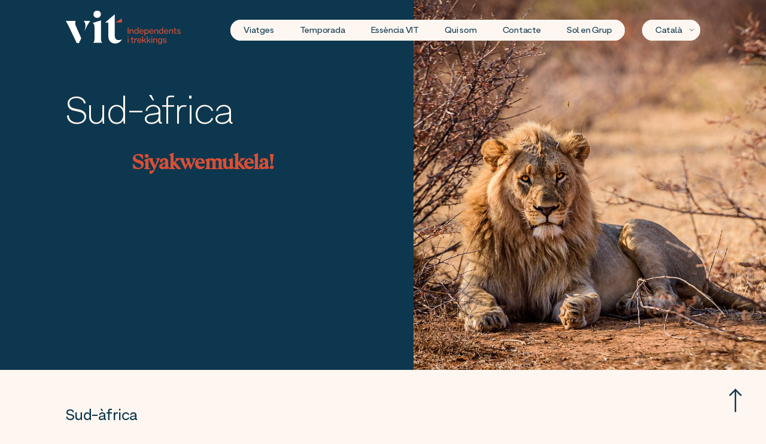

--- FILE ---
content_type: text/html; charset=utf-8
request_url: https://viatgesindependents.cat/viatges?lloc=viajes-a-sudafrica
body_size: 10870
content:









<html lang="ca">
<head>
    <!-- Google Tag Manager --> <script>(function(w,d,s,l,i){w[l]=w[l]||[];w[l].push({'gtm.start': new Date().getTime(),event:'gtm.js'});var f=d.getElementsByTagName(s)[0], j=d.createElement(s),dl=l!='dataLayer'?'&l='+l:'';j.async=true;j.src= 'https://www.googletagmanager.com/gtm.js?id='+i+dl;f.parentNode.insertBefore(j,f); })(window,document,'script','dataLayer','GTM-5RDXDQ7');</script> <!-- End Google Tag Manager -->

    <!-- Google tag (gtag.js) -->
    <script async src="https://www.googletagmanager.com/gtag/js?id=AW-1002246948"></script>
    <script>
      window.dataLayer = window.dataLayer || [];
      function gtag(){dataLayer.push(arguments);}
      gtag('js', new Date());

      gtag('config', 'AW-1002246948');
    </script>

    <!--
    Event snippet for Click en Mail conversion page 
    In your html page, add the snippet and call gtag_report_conversion when someone clicks on the chosen link or button.
    -->
    <script>
      function gtag_report_conversion_1(url) {
        var callback = function () {
          if (typeof(url) != 'undefined') {
            window.location = url;
          }
        };
        gtag('event', 'conversion', {
            'send_to': 'AW-1002246948/YPepCMue-rwaEKSm9N0D',
            'event_callback': callback
        });
        return false;
      }
    </script>
      <script>
        document.addEventListener("DOMContentLoaded", function(event) {
          document.getElementById("whatsapp-button").addEventListener("click", function() {
            gtag_report_conversion_1();
          });
        });
      </script>

    <!--
    Event snippet for Click en Llámanos conversion page
    In your html page, add the snippet and call gtag_report_conversion when someone clicks on the chosen link or button.
    -->
    <script>
      function gtag_report_conversion_2(url) {
        var callback = function () {
          if (typeof(url) != 'undefined') {
            window.location = url;
          }
        };
        gtag('event', 'conversion', {
            'send_to': 'AW-1002246948/vtjlCM6e-rwaEKSm9N0D',
            'event_callback': callback
        });
        return false;
      }
    </script>
    <script>
      document.addEventListener("DOMContentLoaded", function(event) {
        document.getElementById("email-footer-button").addEventListener("click", function() {
            gtag_report_conversion_2();
        });
      });
    </script>






    
    

    <meta charset="UTF-8">
    <meta http-equiv="X-UA-Compatible" content="IE=edge">
    <meta name="viewport" content="width=device-width, initial-scale=1.0">

    <title>VIT | Sud-àfrica</title>

    <!-- Meta Tags Generated via https://www.opengraph.xyz -->
    

    <!-- titles -->
    <meta property="og:title" content="VIT | Sud-àfrica">
    <meta name="twitter:title" content="VIT | Sud-àfrica">

    <!-- descriptions -->
    
    <meta name="description" content="Siyakwemukela!">
    <meta name="og:description" content="Siyakwemukela!">
    <meta name="twitter:description" content="Siyakwemukela!">
    

    <!-- images -->
    
    <meta property="og:image" content="https://viatgesindependents.cat/media/sudafrica-foto2.jpg">
    <meta property="twitter:image" content="https://viatgesindependents.cat/media/sudafrica-foto2.jpg">
    

    <!-- other -->
    <meta property="og:url" content="">
    <meta property="og:type" content="website">
    <meta name="twitter:card" content="summary_large_image">
    <meta property="twitter:domain" content="viatgesindependents.cat">
    <meta property="twitter:url" content="">


    <!-- Meta Tags Generated via https://www.opengraph.xyz -->

    <link rel="apple-touch-icon" sizes="180x180" href="https://viatgesindependents.cat/static/img/favicon/apple-touch-icon.png">
    <link rel="icon" type="image/png" sizes="32x32" href="https://viatgesindependents.cat/static/img/favicon/favicon-32x32.png">
    <link rel="icon" type="image/png" sizes="16x16" href="https://viatgesindependents.cat/static/img/favicon/favicon-16x16.png">
    <link rel="manifest" href="https://viatgesindependents.cat/static/img/favicon/site.webmanifest">
    <link rel="mask-icon" href="https://viatgesindependents.cat/static/img/favicon/safari-pinned-tab.svg" color="#dd4f34">
    <meta name="msapplication-TileColor" content="#fef7f1">
    <meta name="theme-color" content="#ffffff">

    <style>
        .hidden {
          opacity: 0;
          pointer-events: none;
        }
    </style>

    <link href="/static/bundles/styles.54ca005dce4cf7a46c94.css" rel="stylesheet" />

    <!-- Cookie Law -->
    <script src="/static/js/cookielaw/cookielaw.js"></script>

</head>

<body class="single-pais light">
  <script>
    document.body.classList.add('hidden');
  </script>

  <header class="header">
    








<a class="header__logo" href="/">
    <img id="logo-dark" src="/static/img/logo-dark.svg" alt="VIT logo">
    <img id="logo-light" src="/static/img/logo-light.svg" alt="VIT logo">
    <img id="logo-orange" src="/static/img/logo-over-orange.svg" alt="VIT logo">
</a>

<a class="header__logo mobile-only" href="/" id="logomobile">
    <img src="/static/img/logo-dark.svg" alt="VIT logo">
</a>

<div class="header__hamburger tablet-only">
    <div id="hamburger">
        <div class="line"></div>
        <div class="line"></div>
        <div class="line"></div>
    </div>
</div>

<nav class="header__menumobile tablet-only-flex" id="menupage">
    <div class="header__menumobile__launcher" id="menu-viatges-mobile">
        Viatges

        <ul class="header__displayboxmobile hidden" id="menu-viatges-box-mobile">
            
                <li class="header__displayboxmobile__item">

                    <span class="accordion-trigger orange" data-display="continent-1">Àfrica</span>
                    <ul class="accordion-trigger-display hidden" id="continent-1">
                        
                            
                        
                            
                        
                            
                                <li>
                                    <a href="/viatges?lloc=viajes-a-argelia">Algèria</a>
                                </li>
                            
                        
                            
                                <li>
                                    <a href="/viatges?lloc=viajes-a-angola">Angola</a>
                                </li>
                            
                        
                            
                        
                            
                        
                            
                        
                            
                        
                            
                        
                            
                        
                            
                        
                            
                                <li>
                                    <a href="/viatges?lloc=viajes-a-benin">Benín</a>
                                </li>
                            
                        
                            
                        
                            
                        
                            
                                <li>
                                    <a href="/viatges?lloc=viajes-a-botswana">Botswana</a>
                                </li>
                            
                        
                            
                        
                            
                        
                            
                        
                            
                        
                            
                        
                            
                                <li>
                                    <a href="/viatges?lloc=viajes-a-cabo-verde">Cap Verd</a>
                                </li>
                            
                        
                            
                        
                            
                        
                            
                        
                            
                        
                            
                        
                            
                                <li>
                                    <a href="/viatges?lloc=viajes-a-yibuti">Djibouti</a>
                                </li>
                            
                        
                            
                                <li>
                                    <a href="/viatges?lloc=viajes-a-egipto">Egipte</a>
                                </li>
                            
                        
                            
                        
                            
                        
                            
                        
                            
                        
                            
                        
                            
                                <li>
                                    <a href="/viatges?lloc=viajes-a-etiopia">Etiòpia</a>
                                </li>
                            
                        
                            
                        
                            
                        
                            
                        
                            
                                <li>
                                    <a href="/viatges?lloc=viajes-a-ghana">Ghana</a>
                                </li>
                            
                        
                            
                        
                            
                        
                            
                                <li>
                                    <a href="/viatges?lloc=viaje-a-guinea-bissau">Guinea Bissau</a>
                                </li>
                            
                        
                            
                                <li>
                                    <a href="/viatges?lloc=viajes-a-gambia">Gàmbia</a>
                                </li>
                            
                        
                            
                        
                            
                                <li>
                                    <a href="/viatges?lloc=viajes-a-reunion">Illa Reunió</a>
                                </li>
                            
                        
                            
                        
                            
                        
                            
                        
                            
                        
                            
                        
                            
                        
                            
                        
                            
                        
                            
                        
                            
                                <li>
                                    <a href="/viatges?lloc=viajes-a-kenia">Kenya</a>
                                </li>
                            
                        
                            
                        
                            
                        
                            
                        
                            
                        
                            
                        
                            
                        
                            
                        
                            
                        
                            
                        
                            
                                <li>
                                    <a href="/viatges?lloc=viajes-a-madagascar">Madagascar</a>
                                </li>
                            
                        
                            
                        
                            
                        
                            
                                <li>
                                    <a href="/viatges?lloc=viajes-a-marruecos">Marroc</a>
                                </li>
                            
                        
                            
                                <li>
                                    <a href="/viatges?lloc=viajes-a-mauritania">Mauritània</a>
                                </li>
                            
                        
                            
                        
                            
                        
                            
                        
                            
                        
                            
                                <li>
                                    <a href="/viatges?lloc=viajes-a-namibia">Namíbia</a>
                                </li>
                            
                        
                            
                        
                            
                        
                            
                        
                            
                        
                            
                        
                            
                        
                            
                        
                            
                        
                            
                                <li>
                                    <a href="/viatges?lloc=viajes-a-senegal">Senegal</a>
                                </li>
                            
                        
                            
                                <li>
                                    <a href="/viatges?lloc=viajes-a-sierra-leona">Sierra Leone</a>
                                </li>
                            
                        
                            
                        
                            
                                <li>
                                    <a href="/viatges?lloc=viajes-a-somalilandia">Somalilàndia</a>
                                </li>
                            
                        
                            
                        
                            
                                <li>
                                    <a href="/viatges?lloc=viajes-a-sudafrica">Sud-àfrica</a>
                                </li>
                            
                        
                            
                                <li>
                                    <a href="/viatges?lloc=viajes-a-sudan">Sudan</a>
                                </li>
                            
                        
                            
                        
                            
                        
                            
                        
                            
                        
                            
                        
                            
                                <li>
                                    <a href="/viatges?lloc=viajes-a-tanzania">Tanzània</a>
                                </li>
                            
                        
                            
                        
                            
                                <li>
                                    <a href="/viatges?lloc=viajes-a-togo">Togo</a>
                                </li>
                            
                        
                            
                                <li>
                                    <a href="/viatges?lloc=viaje-a-tunez">Tunísia</a>
                                </li>
                            
                        
                            
                        
                            
                                <li>
                                    <a href="/viatges?lloc=viajes-a-chad">Txad</a>
                                </li>
                            
                        
                            
                                <li>
                                    <a href="/viatges?lloc=viajes-a-uganda">Uganda</a>
                                </li>
                            
                        
                            
                        
                            
                        
                            
                        
                            
                        
                            
                        
                            
                                <li>
                                    <a href="/viatges?lloc=viajes-a-zimbabwe">Zimbàbue</a>
                                </li>
                            
                        
                    </ul>
                </li>
            
                <li class="header__displayboxmobile__item">

                    <span class="accordion-trigger orange" data-display="continent-3">Àsia</span>
                    <ul class="accordion-trigger-display hidden" id="continent-3">
                        
                            
                        
                            
                        
                            
                        
                            
                        
                            
                        
                            
                        
                            
                                <li>
                                    <a href="/viatges?lloc=viajes-a-armenia">Armènia</a>
                                </li>
                            
                        
                            
                        
                            
                        
                            
                                <li>
                                    <a href="/viatges?lloc=viajes-a-azerbaiyan">Azerbaidjan</a>
                                </li>
                            
                        
                            
                                <li>
                                    <a href="/viatges?lloc=viajes-a-bangladesh">Bangladesh</a>
                                </li>
                            
                        
                            
                        
                            
                                <li>
                                    <a href="/viatges?lloc=viajes-a-bhutan">Bhutan</a>
                                </li>
                            
                        
                            
                        
                            
                        
                            
                        
                            
                        
                            
                        
                            
                                <li>
                                    <a href="/viatges?lloc=viajes-a-camboya">Cambodja</a>
                                </li>
                            
                        
                            
                        
                            
                        
                            
                        
                            
                                <li>
                                    <a href="/viatges?lloc=viajes-a-corea-del-norte">Corea del Nord</a>
                                </li>
                            
                        
                            
                                <li>
                                    <a href="/viatges?lloc=viajes-a-corea-del-sur">Corea del Sud</a>
                                </li>
                            
                        
                            
                        
                            
                        
                            
                        
                            
                        
                            
                        
                            
                        
                            
                        
                            
                        
                            
                        
                            
                        
                            
                                <li>
                                    <a href="/viatges?lloc=viajes-a-filipinas">Filipines</a>
                                </li>
                            
                        
                            
                        
                            
                        
                            
                        
                            
                        
                            
                        
                            
                        
                            
                        
                            
                        
                            
                        
                            
                        
                            
                                <li>
                                    <a href="/viatges?lloc=viajes-a-india">India</a>
                                </li>
                            
                        
                            
                                <li>
                                    <a href="/viatges?lloc=viajes-a-indonesia">Indonèsia</a>
                                </li>
                            
                        
                            
                        
                            
                        
                            
                        
                            
                                <li>
                                    <a href="/viatges?lloc=viajes-a-japon">Japó</a>
                                </li>
                            
                        
                            
                        
                            
                                <li>
                                    <a href="/viatges?lloc=viajes-a-kazajistan">Kazakhstan</a>
                                </li>
                            
                        
                            
                        
                            
                                <li>
                                    <a href="/viatges?lloc=viajes-a-kirguistan">Kirguistan</a>
                                </li>
                            
                        
                            
                        
                            
                        
                            
                                <li>
                                    <a href="/viatges?lloc=viajes-a-laos">Laos</a>
                                </li>
                            
                        
                            
                        
                            
                        
                            
                        
                            
                        
                            
                        
                            
                        
                            
                                <li>
                                    <a href="/viatges?lloc=viajes-a-maldivas">Maldives</a>
                                </li>
                            
                        
                            
                                <li>
                                    <a href="/viatges?lloc=viajes-a-malasia">Malàisia</a>
                                </li>
                            
                        
                            
                        
                            
                        
                            
                        
                            
                                <li>
                                    <a href="/viatges?lloc=viajes-a-mongolia">Mongòlia</a>
                                </li>
                            
                        
                            
                        
                            
                        
                            
                        
                            
                                <li>
                                    <a href="/viatges?lloc=viajes-a-nepal">Nepal</a>
                                </li>
                            
                        
                            
                        
                            
                        
                            
                        
                            
                                <li>
                                    <a href="/viatges?lloc=viajes-a-pakistan">Pakistan</a>
                                </li>
                            
                        
                            
                        
                            
                        
                            
                        
                            
                        
                            
                        
                            
                        
                            
                        
                            
                                <li>
                                    <a href="/viatges?lloc=viajes-a-sri-lanka">Sri Lanka</a>
                                </li>
                            
                        
                            
                        
                            
                        
                            
                        
                            
                        
                            
                                <li>
                                    <a href="/viatges?lloc=viajes-a-tayikistan">Tadjikistan</a>
                                </li>
                            
                        
                            
                                <li>
                                    <a href="/viatges?lloc=viajes-a-tailandia">Tailàndia</a>
                                </li>
                            
                        
                            
                                <li>
                                    <a href="/viatges?lloc=viajes-a-taiwan">Taiwan</a>
                                </li>
                            
                        
                            
                        
                            
                                <li>
                                    <a href="/viatges?lloc=viajes-a-tibet">Tibet</a>
                                </li>
                            
                        
                            
                        
                            
                        
                            
                        
                            
                        
                            
                        
                            
                                <li>
                                    <a href="/viatges?lloc=viajes-a-uzbekistan">Uzbekistan</a>
                                </li>
                            
                        
                            
                                <li>
                                    <a href="/viatges?lloc=viajes-a-vietnam">Vietnam</a>
                                </li>
                            
                        
                            
                        
                            
                                <li>
                                    <a href="/viatges?lloc=viajes-a-china">Xina</a>
                                </li>
                            
                        
                            
                        
                            
                        
                    </ul>
                </li>
            
                <li class="header__displayboxmobile__item">

                    <span class="accordion-trigger orange" data-display="continent-2">Pròxim Orient</span>
                    <ul class="accordion-trigger-display hidden" id="continent-2">
                        
                            
                        
                            
                        
                            
                        
                            
                        
                            
                        
                            
                        
                            
                        
                            
                                <li>
                                    <a href="/viatges?lloc=viajes-a-arabia-saudita">Aràbia Saudita</a>
                                </li>
                            
                        
                            
                        
                            
                        
                            
                        
                            
                        
                            
                        
                            
                        
                            
                        
                            
                        
                            
                        
                            
                        
                            
                        
                            
                        
                            
                        
                            
                        
                            
                        
                            
                        
                            
                        
                            
                        
                            
                        
                            
                        
                            
                                <li>
                                    <a href="/viatges?lloc=viajes-a-emiratos-arabes">Emirats Àrabs</a>
                                </li>
                            
                        
                            
                        
                            
                        
                            
                        
                            
                        
                            
                        
                            
                        
                            
                        
                            
                        
                            
                        
                            
                        
                            
                        
                            
                        
                            
                        
                            
                                <li>
                                    <a href="/viatges?lloc=viajes-a-yemen">Iemen</a>
                                </li>
                            
                        
                            
                        
                            
                        
                            
                        
                            
                        
                            
                                <li>
                                    <a href="/viatges?lloc=viajes-a-iran">Iran</a>
                                </li>
                            
                        
                            
                                <li>
                                    <a href="/viatges?lloc=viajes-a-irak">Iraq</a>
                                </li>
                            
                        
                            
                        
                            
                        
                            
                                <li>
                                    <a href="/viatges?lloc=viajes-a-jordania">Jordània</a>
                                </li>
                            
                        
                            
                        
                            
                        
                            
                        
                            
                        
                            
                                <li>
                                    <a href="/viatges?lloc=viajes-a-kurdistan">Kurdistan</a>
                                </li>
                            
                        
                            
                        
                            
                        
                            
                        
                            
                        
                            
                                <li>
                                    <a href="/viatges?lloc=viajes-a-libano">Líban</a>
                                </li>
                            
                        
                            
                        
                            
                        
                            
                        
                            
                        
                            
                        
                            
                        
                            
                        
                            
                        
                            
                        
                            
                        
                            
                        
                            
                        
                            
                        
                            
                        
                            
                                <li>
                                    <a href="/viatges?lloc=viajes-a-oman">Oman</a>
                                </li>
                            
                        
                            
                        
                            
                        
                            
                        
                            
                        
                            
                        
                            
                        
                            
                                <li>
                                    <a href="/viatges?lloc=viajes-a-socotra">Socotra</a>
                                </li>
                            
                        
                            
                        
                            
                        
                            
                        
                            
                        
                            
                        
                            
                                <li>
                                    <a href="/viatges?lloc=viajes-a-siria">Síria</a>
                                </li>
                            
                        
                            
                        
                            
                        
                            
                        
                            
                        
                            
                        
                            
                        
                            
                        
                            
                                <li>
                                    <a href="/viatges?lloc=viajes-a-turquia">Turquia</a>
                                </li>
                            
                        
                            
                        
                            
                        
                            
                        
                            
                        
                            
                        
                            
                        
                            
                        
                            
                        
                    </ul>
                </li>
            
                <li class="header__displayboxmobile__item">

                    <span class="accordion-trigger orange" data-display="continent-4">Europa</span>
                    <ul class="accordion-trigger-display hidden" id="continent-4">
                        
                            
                        
                            
                                <li>
                                    <a href="/viatges?lloc=viajes-a-albania">Albània</a>
                                </li>
                            
                        
                            
                        
                            
                        
                            
                        
                            
                        
                            
                        
                            
                        
                            
                        
                            
                        
                            
                        
                            
                        
                            
                        
                            
                        
                            
                        
                            
                        
                            
                                <li>
                                    <a href="/viatges?lloc=viajes-a-bulgaria">Bulgària</a>
                                </li>
                            
                        
                            
                                <li>
                                    <a href="/viatges?lloc=viajes-a-bosnia">Bòsnia</a>
                                </li>
                            
                        
                            
                        
                            
                        
                            
                        
                            
                        
                            
                        
                            
                        
                            
                        
                            
                        
                            
                        
                            
                        
                            
                        
                            
                        
                            
                                <li>
                                    <a href="/viatges?lloc=viajes-a-eslovenia">Eslovènia</a>
                                </li>
                            
                        
                            
                        
                            
                                <li>
                                    <a href="/viatges?lloc=viajes-a-estonia">Estònia</a>
                                </li>
                            
                        
                            
                        
                            
                        
                            
                                <li>
                                    <a href="/viatges?lloc=viajes-a-finlandia">Finlàndia</a>
                                </li>
                            
                        
                            
                                <li>
                                    <a href="/viatges?lloc=viajes-a-georgia">Geòrgia</a>
                                </li>
                            
                        
                            
                        
                            
                        
                            
                        
                            
                        
                            
                        
                            
                        
                            
                        
                            
                                <li>
                                    <a href="/viatges?lloc=viajes-a-islas-feroe">Illes Fèroe</a>
                                </li>
                            
                        
                            
                        
                            
                        
                            
                        
                            
                        
                            
                                <li>
                                    <a href="/viatges?lloc=viajes-a-islandia">Islàndia</a>
                                </li>
                            
                        
                            
                        
                            
                        
                            
                        
                            
                        
                            
                        
                            
                                <li>
                                    <a href="/viatges?lloc=viajes-a-kosovo">Kosovo</a>
                                </li>
                            
                        
                            
                        
                            
                        
                            
                        
                            
                                <li>
                                    <a href="/viatges?lloc=viajes-a-letonia">Letònia</a>
                                </li>
                            
                        
                            
                                <li>
                                    <a href="/viatges?lloc=viajes-a-lituania">Lituània</a>
                                </li>
                            
                        
                            
                        
                            
                                <li>
                                    <a href="/viatges?lloc=viajes-a-macedonia">Macedònia</a>
                                </li>
                            
                        
                            
                        
                            
                        
                            
                        
                            
                        
                            
                        
                            
                                <li>
                                    <a href="/viatges?lloc=viajes-a-moldavia">Moldàvia</a>
                                </li>
                            
                        
                            
                        
                            
                                <li>
                                    <a href="/viatges?lloc=viajes-a-montenegro">Montenegro</a>
                                </li>
                            
                        
                            
                        
                            
                        
                            
                        
                            
                                <li>
                                    <a href="/viatges?lloc=viajes-a-noruega">Noruega</a>
                                </li>
                            
                        
                            
                        
                            
                        
                            
                        
                            
                        
                            
                        
                            
                                <li>
                                    <a href="/viatges?lloc=viajes-a-portugal">Portugal</a>
                                </li>
                            
                        
                            
                        
                            
                        
                            
                        
                            
                        
                            
                        
                            
                        
                            
                        
                            
                                <li>
                                    <a href="/viatges?lloc=viajes-a-serbia">Sèrbia</a>
                                </li>
                            
                        
                            
                        
                            
                        
                            
                        
                            
                        
                            
                        
                            
                        
                            
                        
                            
                        
                            
                        
                            
                        
                            
                        
                            
                        
                            
                        
                            
                        
                            
                        
                            
                                <li>
                                    <a href="/viatges?lloc=viajes-a-chipre">Xipre</a>
                                </li>
                            
                        
                            
                        
                    </ul>
                </li>
            
                <li class="header__displayboxmobile__item">

                    <span class="accordion-trigger orange" data-display="continent-6">Amèrica del Nord i Central</span>
                    <ul class="accordion-trigger-display hidden" id="continent-6">
                        
                            
                                <li>
                                    <a href="/viatges?lloc=viajes-a-alaska">Alaska</a>
                                </li>
                            
                        
                            
                        
                            
                        
                            
                        
                            
                        
                            
                        
                            
                        
                            
                        
                            
                        
                            
                        
                            
                        
                            
                        
                            
                        
                            
                        
                            
                        
                            
                        
                            
                        
                            
                        
                            
                        
                            
                                <li>
                                    <a href="/viatges?lloc=viajes-a-canada">Canadà</a>
                                </li>
                            
                        
                            
                        
                            
                        
                            
                        
                            
                        
                            
                                <li>
                                    <a href="/viatges?lloc=viajes-a-costa-rica">Costa Rica</a>
                                </li>
                            
                        
                            
                                <li>
                                    <a href="/viatges?lloc=viajes-a-cuba">Cuba</a>
                                </li>
                            
                        
                            
                        
                            
                        
                            
                        
                            
                        
                            
                        
                            
                                <li>
                                    <a href="/viatges?lloc=viajes-a-estados-unidos">Estats Units</a>
                                </li>
                            
                        
                            
                        
                            
                        
                            
                        
                            
                        
                            
                        
                            
                        
                            
                        
                            
                                <li>
                                    <a href="/viatges?lloc=viajes-a-guatemala">Guatemala</a>
                                </li>
                            
                        
                            
                        
                            
                        
                            
                        
                            
                        
                            
                        
                            
                        
                            
                        
                            
                        
                            
                        
                            
                        
                            
                        
                            
                        
                            
                        
                            
                        
                            
                        
                            
                        
                            
                        
                            
                        
                            
                        
                            
                        
                            
                        
                            
                        
                            
                        
                            
                        
                            
                        
                            
                        
                            
                        
                            
                        
                            
                        
                            
                        
                            
                        
                            
                                <li>
                                    <a href="/viatges?lloc=viajes-a-mexico">Mèxic</a>
                                </li>
                            
                        
                            
                        
                            
                        
                            
                        
                            
                        
                            
                        
                            
                        
                            
                        
                            
                        
                            
                        
                            
                        
                            
                        
                            
                        
                            
                        
                            
                        
                            
                        
                            
                        
                            
                        
                            
                        
                            
                        
                            
                        
                            
                        
                            
                        
                            
                        
                            
                        
                            
                        
                            
                        
                            
                        
                            
                        
                            
                        
                            
                        
                            
                        
                            
                        
                            
                        
                            
                        
                    </ul>
                </li>
            
                <li class="header__displayboxmobile__item">

                    <span class="accordion-trigger orange" data-display="continent-7">Amèrica del Sud</span>
                    <ul class="accordion-trigger-display hidden" id="continent-7">
                        
                            
                        
                            
                        
                            
                        
                            
                        
                            
                        
                            
                                <li>
                                    <a href="/viatges?lloc=viajes-a-argentina">Argentina</a>
                                </li>
                            
                        
                            
                        
                            
                        
                            
                        
                            
                        
                            
                        
                            
                        
                            
                        
                            
                                <li>
                                    <a href="/viatges?lloc=viajes-a-bolivia">Bolívia</a>
                                </li>
                            
                        
                            
                        
                            
                                <li>
                                    <a href="/viatges?lloc=viajes-a-brasil">Brasil</a>
                                </li>
                            
                        
                            
                        
                            
                        
                            
                        
                            
                        
                            
                        
                            
                                <li>
                                    <a href="/viatges?lloc=viajes-a-colombia">Colòmbia</a>
                                </li>
                            
                        
                            
                        
                            
                        
                            
                        
                            
                        
                            
                        
                            
                        
                            
                        
                            
                                <li>
                                    <a href="/viatges?lloc=viajes-a-ecuador">Equador</a>
                                </li>
                            
                        
                            
                        
                            
                        
                            
                        
                            
                        
                            
                        
                            
                        
                            
                        
                            
                        
                            
                        
                            
                        
                            
                        
                            
                        
                            
                        
                            
                        
                            
                        
                            
                        
                            
                        
                            
                        
                            
                        
                            
                        
                            
                        
                            
                        
                            
                        
                            
                        
                            
                        
                            
                        
                            
                        
                            
                        
                            
                                <li>
                                    <a href="/viatges?lloc=viajes-a-las-guayanas">Les Guaianes</a>
                                </li>
                            
                        
                            
                        
                            
                        
                            
                        
                            
                        
                            
                        
                            
                        
                            
                        
                            
                        
                            
                        
                            
                        
                            
                        
                            
                        
                            
                        
                            
                        
                            
                        
                            
                        
                            
                        
                            
                        
                            
                        
                            
                        
                            
                                <li>
                                    <a href="/viatges?lloc=viajes-a-peru">Perú</a>
                                </li>
                            
                        
                            
                        
                            
                        
                            
                        
                            
                        
                            
                        
                            
                        
                            
                        
                            
                        
                            
                        
                            
                        
                            
                        
                            
                        
                            
                        
                            
                        
                            
                        
                            
                        
                            
                        
                            
                        
                            
                        
                            
                        
                            
                        
                            
                        
                            
                                <li>
                                    <a href="/viatges?lloc=viajes-a-chile">Xile</a>
                                </li>
                            
                        
                            
                        
                            
                        
                            
                        
                    </ul>
                </li>
            
                <li class="header__displayboxmobile__item">

                    <span class="accordion-trigger orange" data-display="continent-5">Oceania</span>
                    <ul class="accordion-trigger-display hidden" id="continent-5">
                        
                            
                        
                            
                        
                            
                        
                            
                        
                            
                        
                            
                        
                            
                        
                            
                        
                            
                                <li>
                                    <a href="/viatges?lloc=viajes-a-australia">Austràlia</a>
                                </li>
                            
                        
                            
                        
                            
                        
                            
                        
                            
                        
                            
                        
                            
                        
                            
                        
                            
                        
                            
                        
                            
                        
                            
                        
                            
                        
                            
                        
                            
                        
                            
                        
                            
                        
                            
                        
                            
                        
                            
                        
                            
                        
                            
                        
                            
                        
                            
                        
                            
                        
                            
                        
                            
                        
                            
                        
                            
                        
                            
                        
                            
                        
                            
                        
                            
                        
                            
                        
                            
                        
                            
                        
                            
                        
                            
                        
                            
                        
                            
                        
                            
                        
                            
                        
                            
                        
                            
                        
                            
                        
                            
                        
                            
                        
                            
                        
                            
                        
                            
                        
                            
                        
                            
                        
                            
                        
                            
                        
                            
                        
                            
                        
                            
                        
                            
                        
                            
                        
                            
                        
                            
                        
                            
                        
                            
                        
                            
                        
                            
                        
                            
                        
                            
                        
                            
                                <li>
                                    <a href="/viatges?lloc=viajes-a-nueva-zelanda">Nova Zelanda</a>
                                </li>
                            
                        
                            
                        
                            
                        
                            
                                <li>
                                    <a href="/viatges?lloc=viajes-a-papua-nueva-guinea">Papua Nova Guinea</a>
                                </li>
                            
                        
                            
                        
                            
                        
                            
                        
                            
                        
                            
                        
                            
                        
                            
                        
                            
                        
                            
                        
                            
                        
                            
                        
                            
                        
                            
                        
                            
                        
                            
                        
                            
                        
                            
                        
                            
                        
                            
                        
                            
                        
                            
                        
                            
                        
                            
                        
                            
                        
                            
                        
                            
                        
                            
                        
                    </ul>
                </li>
            
                <li class="header__displayboxmobile__item">

                    <span class="accordion-trigger orange" data-display="continent-9">Àrtic</span>
                    <ul class="accordion-trigger-display hidden" id="continent-9">
                        
                            
                        
                            
                        
                            
                        
                            
                        
                            
                        
                            
                        
                            
                        
                            
                        
                            
                        
                            
                        
                            
                        
                            
                        
                            
                        
                            
                        
                            
                        
                            
                        
                            
                        
                            
                        
                            
                        
                            
                        
                            
                        
                            
                        
                            
                        
                            
                        
                            
                        
                            
                        
                            
                        
                            
                        
                            
                        
                            
                        
                            
                        
                            
                        
                            
                        
                            
                        
                            
                        
                            
                        
                            
                        
                            
                        
                            
                                <li>
                                    <a href="/viatges?lloc=viajes-a-groenlandia">Groenlàndia</a>
                                </li>
                            
                        
                            
                        
                            
                        
                            
                        
                            
                        
                            
                        
                            
                        
                            
                        
                            
                        
                            
                        
                            
                        
                            
                        
                            
                        
                            
                        
                            
                        
                            
                        
                            
                        
                            
                        
                            
                        
                            
                        
                            
                        
                            
                        
                            
                        
                            
                        
                            
                        
                            
                        
                            
                        
                            
                        
                            
                        
                            
                        
                            
                        
                            
                        
                            
                        
                            
                        
                            
                        
                            
                        
                            
                        
                            
                        
                            
                        
                            
                        
                            
                        
                            
                        
                            
                        
                            
                        
                            
                        
                            
                        
                            
                        
                            
                        
                            
                        
                            
                        
                            
                        
                            
                        
                            
                        
                            
                        
                            
                        
                            
                        
                            
                        
                            
                        
                            
                        
                            
                        
                            
                        
                            
                        
                            
                        
                            
                        
                            
                        
                            
                        
                            
                        
                            
                        
                    </ul>
                </li>
            
                <li class="header__displayboxmobile__item">

                    <span class="accordion-trigger orange" data-display="continent-8">Antàrtida</span>
                    <ul class="accordion-trigger-display hidden" id="continent-8">
                        
                            
                        
                            
                        
                            
                        
                            
                        
                            
                                <li>
                                    <a href="/viatges?lloc=viajes-a-antartida">Antàrtida</a>
                                </li>
                            
                        
                            
                        
                            
                        
                            
                        
                            
                        
                            
                        
                            
                        
                            
                        
                            
                        
                            
                        
                            
                        
                            
                        
                            
                        
                            
                        
                            
                        
                            
                        
                            
                        
                            
                        
                            
                        
                            
                        
                            
                        
                            
                        
                            
                        
                            
                        
                            
                        
                            
                        
                            
                        
                            
                        
                            
                        
                            
                        
                            
                        
                            
                        
                            
                        
                            
                        
                            
                        
                            
                        
                            
                        
                            
                        
                            
                        
                            
                        
                            
                        
                            
                        
                            
                        
                            
                        
                            
                        
                            
                        
                            
                        
                            
                        
                            
                        
                            
                        
                            
                        
                            
                        
                            
                        
                            
                        
                            
                        
                            
                        
                            
                        
                            
                        
                            
                        
                            
                        
                            
                        
                            
                        
                            
                        
                            
                        
                            
                        
                            
                        
                            
                        
                            
                        
                            
                        
                            
                        
                            
                        
                            
                        
                            
                        
                            
                        
                            
                        
                            
                        
                            
                        
                            
                        
                            
                        
                            
                        
                            
                        
                            
                        
                            
                        
                            
                        
                            
                        
                            
                        
                            
                        
                            
                        
                            
                        
                            
                        
                            
                        
                            
                        
                            
                        
                            
                        
                            
                        
                            
                        
                            
                        
                            
                        
                            
                        
                            
                        
                            
                        
                            
                        
                    </ul>
                </li>
            
        </ul>
    </div>

    <div class="header__menumobile__launcher" id="menu-temporada-mobile">
        Temporada

        <ul class="header__displayboxmobile hidden" id="menu-temporada-box-mobile">
            
                <li class="header__displayboxmobile__item">
                    <a href="/viatges?temporada=nadal" class="temporada">
                        Nadal
                    </a>
                </li>
            
                <li class="header__displayboxmobile__item">
                    <a href="/viatges?temporada=setmana-santa" class="temporada">
                        Setmana Santa
                    </a>
                </li>
            
                <li class="header__displayboxmobile__item">
                    <a href="/viatges?temporada=estiu" class="temporada">
                        Estiu
                    </a>
                </li>
            
                <li class="header__displayboxmobile__item">
                    <a href="/viatges?temporada=fora-de-temporada" class="temporada">
                        Fora de temporada
                    </a>
                </li>
            
                <li class="header__displayboxmobile__item">
                    <a href="/viatges?temporada=pont-desembre" class="temporada">
                        Pont Desembre
                    </a>
                </li>
            
                <li class="header__displayboxmobile__item">
                    <a href="/viatges?temporada=tots-els-mesos" class="temporada">
                        Tots els mesos
                    </a>
                </li>
            
        </ul>
    </div>

    <a href="/essencia-vit">
        Essència VIT
    </a>

    <a href="/sobre-vit">
        Qui som
    </a>

    <a href="/contacte/">
        Contacte
    </a>

    <a href="/sol-en-grup">
        Sol en Grup
    </a>

    <div class="header__lang">
        <div class="dropdown">
            
            
            
                <span>Català</span>
                <div class="dropdown-content">
                    <span>Català</span>
                    <a href="/es">Español</a>
                </div>
            
        </div>
        <img src="/static/img/form-arrow-white.svg" class="arrow white"><img src="/static/img/form-arrow-blue.svg" class="arrow blue">
    </div>

</nav>

<nav class="header__menu from-tablet-flex">

    <div class="header__menu__specialitem">
        <a id="menu-viatges" class="btn">
            Viatges
            <div class="hidden tooltip" id="menu-viatges-tooltip"></div>
        </a>
    </div>

    <div class="header__menu__specialitem">
        <a id="menu-temporada" class="btn">
            Temporada
            <div class="hidden tooltip" id="menu-temporada-tooltip"></div>
        </a>

        <div class="header__displaybox small hidden" id="menu-temporada-box">
            
            <ul class="header__displaybox__content">
                
                    <li class="header__displaybox__content__title hidden">
                        <a class="orange" href="/viatges?temporada=nadal">
                            Nadal
                        </a>
                    </li>
                
                    <li class="header__displaybox__content__title hidden">
                        <a class="orange" href="/viatges?temporada=setmana-santa">
                            Setmana Santa
                        </a>
                    </li>
                
                    <li class="header__displaybox__content__title hidden">
                        <a class="orange" href="/viatges?temporada=estiu">
                            Estiu
                        </a>
                    </li>
                
                    <li class="header__displaybox__content__title hidden">
                        <a class="orange" href="/viatges?temporada=fora-de-temporada">
                            Fora de temporada
                        </a>
                    </li>
                
                    <li class="header__displaybox__content__title hidden">
                        <a class="orange" href="/viatges?temporada=pont-desembre">
                            Pont Desembre
                        </a>
                    </li>
                
                    <li class="header__displaybox__content__title hidden">
                        <a class="orange" href="/viatges?temporada=tots-els-mesos">
                            Tots els mesos
                        </a>
                    </li>
                
            </ul>
        </div>
    </div>

    <a class="btn" href="/essencia-vit">
        Essència VIT
    </a>

    <a class="btn" href="/sobre-vit">
        Qui som
    </a>

    <a class="btn" href="/contacte/">
        Contacte
    </a>

    <a class="btn" href="/sol-en-grup">
        Sol en Grup
    </a>

</nav>

<div class="header__lang from-tablet">
    <div class="btn dropdown">
        
        
        
            <span>Català</span>
            <div class="dropdown-content btn">
                <span>Català</span>
                <a href="/es">Español</a>
            </div>
        
    </div>
    <img src="/static/img/form-arrow-white.svg" class="arrow white"><img src="/static/img/form-arrow-blue.svg" class="arrow blue">
</div>

<div class="header__displaybox hidden" id="menu-viatges-box">
    
    <ul class="header__displaybox__content">
        
            <li class="header__displaybox__content__title orange hidden">
                Àfrica
            </li>
            
                
            
                
            
                
                    <li class="header__displaybox__content__pais hidden">
                        <a href="/viatges?lloc=viajes-a-argelia">Algèria</a>
                    </li>
                
            
                
                    <li class="header__displaybox__content__pais hidden">
                        <a href="/viatges?lloc=viajes-a-angola">Angola</a>
                    </li>
                
            
                
            
                
            
                
            
                
            
                
            
                
            
                
            
                
                    <li class="header__displaybox__content__pais hidden">
                        <a href="/viatges?lloc=viajes-a-benin">Benín</a>
                    </li>
                
            
                
            
                
            
                
                    <li class="header__displaybox__content__pais hidden">
                        <a href="/viatges?lloc=viajes-a-botswana">Botswana</a>
                    </li>
                
            
                
            
                
            
                
            
                
            
                
            
                
                    <li class="header__displaybox__content__pais hidden">
                        <a href="/viatges?lloc=viajes-a-cabo-verde">Cap Verd</a>
                    </li>
                
            
                
            
                
            
                
            
                
            
                
            
                
                    <li class="header__displaybox__content__pais hidden">
                        <a href="/viatges?lloc=viajes-a-yibuti">Djibouti</a>
                    </li>
                
            
                
                    <li class="header__displaybox__content__pais hidden">
                        <a href="/viatges?lloc=viajes-a-egipto">Egipte</a>
                    </li>
                
            
                
            
                
            
                
            
                
            
                
            
                
                    <li class="header__displaybox__content__pais hidden">
                        <a href="/viatges?lloc=viajes-a-etiopia">Etiòpia</a>
                    </li>
                
            
                
            
                
            
                
            
                
                    <li class="header__displaybox__content__pais hidden">
                        <a href="/viatges?lloc=viajes-a-ghana">Ghana</a>
                    </li>
                
            
                
            
                
            
                
                    <li class="header__displaybox__content__pais hidden">
                        <a href="/viatges?lloc=viaje-a-guinea-bissau">Guinea Bissau</a>
                    </li>
                
            
                
                    <li class="header__displaybox__content__pais hidden">
                        <a href="/viatges?lloc=viajes-a-gambia">Gàmbia</a>
                    </li>
                
            
                
            
                
                    <li class="header__displaybox__content__pais hidden">
                        <a href="/viatges?lloc=viajes-a-reunion">Illa Reunió</a>
                    </li>
                
            
                
            
                
            
                
            
                
            
                
            
                
            
                
            
                
            
                
            
                
                    <li class="header__displaybox__content__pais hidden">
                        <a href="/viatges?lloc=viajes-a-kenia">Kenya</a>
                    </li>
                
            
                
            
                
            
                
            
                
            
                
            
                
            
                
            
                
            
                
            
                
                    <li class="header__displaybox__content__pais hidden">
                        <a href="/viatges?lloc=viajes-a-madagascar">Madagascar</a>
                    </li>
                
            
                
            
                
            
                
                    <li class="header__displaybox__content__pais hidden">
                        <a href="/viatges?lloc=viajes-a-marruecos">Marroc</a>
                    </li>
                
            
                
                    <li class="header__displaybox__content__pais hidden">
                        <a href="/viatges?lloc=viajes-a-mauritania">Mauritània</a>
                    </li>
                
            
                
            
                
            
                
            
                
            
                
                    <li class="header__displaybox__content__pais hidden">
                        <a href="/viatges?lloc=viajes-a-namibia">Namíbia</a>
                    </li>
                
            
                
            
                
            
                
            
                
            
                
            
                
            
                
            
                
            
                
                    <li class="header__displaybox__content__pais hidden">
                        <a href="/viatges?lloc=viajes-a-senegal">Senegal</a>
                    </li>
                
            
                
                    <li class="header__displaybox__content__pais hidden">
                        <a href="/viatges?lloc=viajes-a-sierra-leona">Sierra Leone</a>
                    </li>
                
            
                
            
                
                    <li class="header__displaybox__content__pais hidden">
                        <a href="/viatges?lloc=viajes-a-somalilandia">Somalilàndia</a>
                    </li>
                
            
                
            
                
                    <li class="header__displaybox__content__pais hidden">
                        <a href="/viatges?lloc=viajes-a-sudafrica">Sud-àfrica</a>
                    </li>
                
            
                
                    <li class="header__displaybox__content__pais hidden">
                        <a href="/viatges?lloc=viajes-a-sudan">Sudan</a>
                    </li>
                
            
                
            
                
            
                
            
                
            
                
            
                
                    <li class="header__displaybox__content__pais hidden">
                        <a href="/viatges?lloc=viajes-a-tanzania">Tanzània</a>
                    </li>
                
            
                
            
                
                    <li class="header__displaybox__content__pais hidden">
                        <a href="/viatges?lloc=viajes-a-togo">Togo</a>
                    </li>
                
            
                
                    <li class="header__displaybox__content__pais hidden">
                        <a href="/viatges?lloc=viaje-a-tunez">Tunísia</a>
                    </li>
                
            
                
            
                
                    <li class="header__displaybox__content__pais hidden">
                        <a href="/viatges?lloc=viajes-a-chad">Txad</a>
                    </li>
                
            
                
                    <li class="header__displaybox__content__pais hidden">
                        <a href="/viatges?lloc=viajes-a-uganda">Uganda</a>
                    </li>
                
            
                
            
                
            
                
            
                
            
                
            
                
                    <li class="header__displaybox__content__pais hidden">
                        <a href="/viatges?lloc=viajes-a-zimbabwe">Zimbàbue</a>
                    </li>
                
            
        
            <li class="header__displaybox__content__title orange hidden">
                Àsia
            </li>
            
                
            
                
            
                
            
                
            
                
            
                
            
                
                    <li class="header__displaybox__content__pais hidden">
                        <a href="/viatges?lloc=viajes-a-armenia">Armènia</a>
                    </li>
                
            
                
            
                
            
                
                    <li class="header__displaybox__content__pais hidden">
                        <a href="/viatges?lloc=viajes-a-azerbaiyan">Azerbaidjan</a>
                    </li>
                
            
                
                    <li class="header__displaybox__content__pais hidden">
                        <a href="/viatges?lloc=viajes-a-bangladesh">Bangladesh</a>
                    </li>
                
            
                
            
                
                    <li class="header__displaybox__content__pais hidden">
                        <a href="/viatges?lloc=viajes-a-bhutan">Bhutan</a>
                    </li>
                
            
                
            
                
            
                
            
                
            
                
            
                
                    <li class="header__displaybox__content__pais hidden">
                        <a href="/viatges?lloc=viajes-a-camboya">Cambodja</a>
                    </li>
                
            
                
            
                
            
                
            
                
                    <li class="header__displaybox__content__pais hidden">
                        <a href="/viatges?lloc=viajes-a-corea-del-norte">Corea del Nord</a>
                    </li>
                
            
                
                    <li class="header__displaybox__content__pais hidden">
                        <a href="/viatges?lloc=viajes-a-corea-del-sur">Corea del Sud</a>
                    </li>
                
            
                
            
                
            
                
            
                
            
                
            
                
            
                
            
                
            
                
            
                
            
                
                    <li class="header__displaybox__content__pais hidden">
                        <a href="/viatges?lloc=viajes-a-filipinas">Filipines</a>
                    </li>
                
            
                
            
                
            
                
            
                
            
                
            
                
            
                
            
                
            
                
            
                
            
                
                    <li class="header__displaybox__content__pais hidden">
                        <a href="/viatges?lloc=viajes-a-india">India</a>
                    </li>
                
            
                
                    <li class="header__displaybox__content__pais hidden">
                        <a href="/viatges?lloc=viajes-a-indonesia">Indonèsia</a>
                    </li>
                
            
                
            
                
            
                
            
                
                    <li class="header__displaybox__content__pais hidden">
                        <a href="/viatges?lloc=viajes-a-japon">Japó</a>
                    </li>
                
            
                
            
                
                    <li class="header__displaybox__content__pais hidden">
                        <a href="/viatges?lloc=viajes-a-kazajistan">Kazakhstan</a>
                    </li>
                
            
                
            
                
                    <li class="header__displaybox__content__pais hidden">
                        <a href="/viatges?lloc=viajes-a-kirguistan">Kirguistan</a>
                    </li>
                
            
                
            
                
            
                
                    <li class="header__displaybox__content__pais hidden">
                        <a href="/viatges?lloc=viajes-a-laos">Laos</a>
                    </li>
                
            
                
            
                
            
                
            
                
            
                
            
                
            
                
                    <li class="header__displaybox__content__pais hidden">
                        <a href="/viatges?lloc=viajes-a-maldivas">Maldives</a>
                    </li>
                
            
                
                    <li class="header__displaybox__content__pais hidden">
                        <a href="/viatges?lloc=viajes-a-malasia">Malàisia</a>
                    </li>
                
            
                
            
                
            
                
            
                
                    <li class="header__displaybox__content__pais hidden">
                        <a href="/viatges?lloc=viajes-a-mongolia">Mongòlia</a>
                    </li>
                
            
                
            
                
            
                
            
                
                    <li class="header__displaybox__content__pais hidden">
                        <a href="/viatges?lloc=viajes-a-nepal">Nepal</a>
                    </li>
                
            
                
            
                
            
                
            
                
                    <li class="header__displaybox__content__pais hidden">
                        <a href="/viatges?lloc=viajes-a-pakistan">Pakistan</a>
                    </li>
                
            
                
            
                
            
                
            
                
            
                
            
                
            
                
            
                
                    <li class="header__displaybox__content__pais hidden">
                        <a href="/viatges?lloc=viajes-a-sri-lanka">Sri Lanka</a>
                    </li>
                
            
                
            
                
            
                
            
                
            
                
                    <li class="header__displaybox__content__pais hidden">
                        <a href="/viatges?lloc=viajes-a-tayikistan">Tadjikistan</a>
                    </li>
                
            
                
                    <li class="header__displaybox__content__pais hidden">
                        <a href="/viatges?lloc=viajes-a-tailandia">Tailàndia</a>
                    </li>
                
            
                
                    <li class="header__displaybox__content__pais hidden">
                        <a href="/viatges?lloc=viajes-a-taiwan">Taiwan</a>
                    </li>
                
            
                
            
                
                    <li class="header__displaybox__content__pais hidden">
                        <a href="/viatges?lloc=viajes-a-tibet">Tibet</a>
                    </li>
                
            
                
            
                
            
                
            
                
            
                
            
                
                    <li class="header__displaybox__content__pais hidden">
                        <a href="/viatges?lloc=viajes-a-uzbekistan">Uzbekistan</a>
                    </li>
                
            
                
                    <li class="header__displaybox__content__pais hidden">
                        <a href="/viatges?lloc=viajes-a-vietnam">Vietnam</a>
                    </li>
                
            
                
            
                
                    <li class="header__displaybox__content__pais hidden">
                        <a href="/viatges?lloc=viajes-a-china">Xina</a>
                    </li>
                
            
                
            
                
            
        
            <li class="header__displaybox__content__title orange hidden">
                Pròxim Orient
            </li>
            
                
            
                
            
                
            
                
            
                
            
                
            
                
            
                
                    <li class="header__displaybox__content__pais hidden">
                        <a href="/viatges?lloc=viajes-a-arabia-saudita">Aràbia Saudita</a>
                    </li>
                
            
                
            
                
            
                
            
                
            
                
            
                
            
                
            
                
            
                
            
                
            
                
            
                
            
                
            
                
            
                
            
                
            
                
            
                
            
                
            
                
            
                
                    <li class="header__displaybox__content__pais hidden">
                        <a href="/viatges?lloc=viajes-a-emiratos-arabes">Emirats Àrabs</a>
                    </li>
                
            
                
            
                
            
                
            
                
            
                
            
                
            
                
            
                
            
                
            
                
            
                
            
                
            
                
            
                
                    <li class="header__displaybox__content__pais hidden">
                        <a href="/viatges?lloc=viajes-a-yemen">Iemen</a>
                    </li>
                
            
                
            
                
            
                
            
                
            
                
                    <li class="header__displaybox__content__pais hidden">
                        <a href="/viatges?lloc=viajes-a-iran">Iran</a>
                    </li>
                
            
                
                    <li class="header__displaybox__content__pais hidden">
                        <a href="/viatges?lloc=viajes-a-irak">Iraq</a>
                    </li>
                
            
                
            
                
            
                
                    <li class="header__displaybox__content__pais hidden">
                        <a href="/viatges?lloc=viajes-a-jordania">Jordània</a>
                    </li>
                
            
                
            
                
            
                
            
                
            
                
                    <li class="header__displaybox__content__pais hidden">
                        <a href="/viatges?lloc=viajes-a-kurdistan">Kurdistan</a>
                    </li>
                
            
                
            
                
            
                
            
                
            
                
                    <li class="header__displaybox__content__pais hidden">
                        <a href="/viatges?lloc=viajes-a-libano">Líban</a>
                    </li>
                
            
                
            
                
            
                
            
                
            
                
            
                
            
                
            
                
            
                
            
                
            
                
            
                
            
                
            
                
            
                
                    <li class="header__displaybox__content__pais hidden">
                        <a href="/viatges?lloc=viajes-a-oman">Oman</a>
                    </li>
                
            
                
            
                
            
                
            
                
            
                
            
                
            
                
                    <li class="header__displaybox__content__pais hidden">
                        <a href="/viatges?lloc=viajes-a-socotra">Socotra</a>
                    </li>
                
            
                
            
                
            
                
            
                
            
                
            
                
                    <li class="header__displaybox__content__pais hidden">
                        <a href="/viatges?lloc=viajes-a-siria">Síria</a>
                    </li>
                
            
                
            
                
            
                
            
                
            
                
            
                
            
                
            
                
                    <li class="header__displaybox__content__pais hidden">
                        <a href="/viatges?lloc=viajes-a-turquia">Turquia</a>
                    </li>
                
            
                
            
                
            
                
            
                
            
                
            
                
            
                
            
                
            
        
            <li class="header__displaybox__content__title orange hidden">
                Europa
            </li>
            
                
            
                
                    <li class="header__displaybox__content__pais hidden">
                        <a href="/viatges?lloc=viajes-a-albania">Albània</a>
                    </li>
                
            
                
            
                
            
                
            
                
            
                
            
                
            
                
            
                
            
                
            
                
            
                
            
                
            
                
            
                
            
                
                    <li class="header__displaybox__content__pais hidden">
                        <a href="/viatges?lloc=viajes-a-bulgaria">Bulgària</a>
                    </li>
                
            
                
                    <li class="header__displaybox__content__pais hidden">
                        <a href="/viatges?lloc=viajes-a-bosnia">Bòsnia</a>
                    </li>
                
            
                
            
                
            
                
            
                
            
                
            
                
            
                
            
                
            
                
            
                
            
                
            
                
            
                
                    <li class="header__displaybox__content__pais hidden">
                        <a href="/viatges?lloc=viajes-a-eslovenia">Eslovènia</a>
                    </li>
                
            
                
            
                
                    <li class="header__displaybox__content__pais hidden">
                        <a href="/viatges?lloc=viajes-a-estonia">Estònia</a>
                    </li>
                
            
                
            
                
            
                
                    <li class="header__displaybox__content__pais hidden">
                        <a href="/viatges?lloc=viajes-a-finlandia">Finlàndia</a>
                    </li>
                
            
                
                    <li class="header__displaybox__content__pais hidden">
                        <a href="/viatges?lloc=viajes-a-georgia">Geòrgia</a>
                    </li>
                
            
                
            
                
            
                
            
                
            
                
            
                
            
                
            
                
                    <li class="header__displaybox__content__pais hidden">
                        <a href="/viatges?lloc=viajes-a-islas-feroe">Illes Fèroe</a>
                    </li>
                
            
                
            
                
            
                
            
                
            
                
                    <li class="header__displaybox__content__pais hidden">
                        <a href="/viatges?lloc=viajes-a-islandia">Islàndia</a>
                    </li>
                
            
                
            
                
            
                
            
                
            
                
            
                
                    <li class="header__displaybox__content__pais hidden">
                        <a href="/viatges?lloc=viajes-a-kosovo">Kosovo</a>
                    </li>
                
            
                
            
                
            
                
            
                
                    <li class="header__displaybox__content__pais hidden">
                        <a href="/viatges?lloc=viajes-a-letonia">Letònia</a>
                    </li>
                
            
                
                    <li class="header__displaybox__content__pais hidden">
                        <a href="/viatges?lloc=viajes-a-lituania">Lituània</a>
                    </li>
                
            
                
            
                
                    <li class="header__displaybox__content__pais hidden">
                        <a href="/viatges?lloc=viajes-a-macedonia">Macedònia</a>
                    </li>
                
            
                
            
                
            
                
            
                
            
                
            
                
                    <li class="header__displaybox__content__pais hidden">
                        <a href="/viatges?lloc=viajes-a-moldavia">Moldàvia</a>
                    </li>
                
            
                
            
                
                    <li class="header__displaybox__content__pais hidden">
                        <a href="/viatges?lloc=viajes-a-montenegro">Montenegro</a>
                    </li>
                
            
                
            
                
            
                
            
                
                    <li class="header__displaybox__content__pais hidden">
                        <a href="/viatges?lloc=viajes-a-noruega">Noruega</a>
                    </li>
                
            
                
            
                
            
                
            
                
            
                
            
                
                    <li class="header__displaybox__content__pais hidden">
                        <a href="/viatges?lloc=viajes-a-portugal">Portugal</a>
                    </li>
                
            
                
            
                
            
                
            
                
            
                
            
                
            
                
            
                
                    <li class="header__displaybox__content__pais hidden">
                        <a href="/viatges?lloc=viajes-a-serbia">Sèrbia</a>
                    </li>
                
            
                
            
                
            
                
            
                
            
                
            
                
            
                
            
                
            
                
            
                
            
                
            
                
            
                
            
                
            
                
            
                
                    <li class="header__displaybox__content__pais hidden">
                        <a href="/viatges?lloc=viajes-a-chipre">Xipre</a>
                    </li>
                
            
                
            
        
            <li class="header__displaybox__content__title orange hidden">
                Amèrica del Nord i Central
            </li>
            
                
                    <li class="header__displaybox__content__pais hidden">
                        <a href="/viatges?lloc=viajes-a-alaska">Alaska</a>
                    </li>
                
            
                
            
                
            
                
            
                
            
                
            
                
            
                
            
                
            
                
            
                
            
                
            
                
            
                
            
                
            
                
            
                
            
                
            
                
            
                
                    <li class="header__displaybox__content__pais hidden">
                        <a href="/viatges?lloc=viajes-a-canada">Canadà</a>
                    </li>
                
            
                
            
                
            
                
            
                
            
                
                    <li class="header__displaybox__content__pais hidden">
                        <a href="/viatges?lloc=viajes-a-costa-rica">Costa Rica</a>
                    </li>
                
            
                
                    <li class="header__displaybox__content__pais hidden">
                        <a href="/viatges?lloc=viajes-a-cuba">Cuba</a>
                    </li>
                
            
                
            
                
            
                
            
                
            
                
            
                
                    <li class="header__displaybox__content__pais hidden">
                        <a href="/viatges?lloc=viajes-a-estados-unidos">Estats Units</a>
                    </li>
                
            
                
            
                
            
                
            
                
            
                
            
                
            
                
            
                
                    <li class="header__displaybox__content__pais hidden">
                        <a href="/viatges?lloc=viajes-a-guatemala">Guatemala</a>
                    </li>
                
            
                
            
                
            
                
            
                
            
                
            
                
            
                
            
                
            
                
            
                
            
                
            
                
            
                
            
                
            
                
            
                
            
                
            
                
            
                
            
                
            
                
            
                
            
                
            
                
            
                
            
                
            
                
            
                
            
                
            
                
            
                
            
                
                    <li class="header__displaybox__content__pais hidden">
                        <a href="/viatges?lloc=viajes-a-mexico">Mèxic</a>
                    </li>
                
            
                
            
                
            
                
            
                
            
                
            
                
            
                
            
                
            
                
            
                
            
                
            
                
            
                
            
                
            
                
            
                
            
                
            
                
            
                
            
                
            
                
            
                
            
                
            
                
            
                
            
                
            
                
            
                
            
                
            
                
            
                
            
                
            
                
            
                
            
        
            <li class="header__displaybox__content__title orange hidden">
                Amèrica del Sud
            </li>
            
                
            
                
            
                
            
                
            
                
            
                
                    <li class="header__displaybox__content__pais hidden">
                        <a href="/viatges?lloc=viajes-a-argentina">Argentina</a>
                    </li>
                
            
                
            
                
            
                
            
                
            
                
            
                
            
                
            
                
                    <li class="header__displaybox__content__pais hidden">
                        <a href="/viatges?lloc=viajes-a-bolivia">Bolívia</a>
                    </li>
                
            
                
            
                
                    <li class="header__displaybox__content__pais hidden">
                        <a href="/viatges?lloc=viajes-a-brasil">Brasil</a>
                    </li>
                
            
                
            
                
            
                
            
                
            
                
            
                
                    <li class="header__displaybox__content__pais hidden">
                        <a href="/viatges?lloc=viajes-a-colombia">Colòmbia</a>
                    </li>
                
            
                
            
                
            
                
            
                
            
                
            
                
            
                
            
                
                    <li class="header__displaybox__content__pais hidden">
                        <a href="/viatges?lloc=viajes-a-ecuador">Equador</a>
                    </li>
                
            
                
            
                
            
                
            
                
            
                
            
                
            
                
            
                
            
                
            
                
            
                
            
                
            
                
            
                
            
                
            
                
            
                
            
                
            
                
            
                
            
                
            
                
            
                
            
                
            
                
            
                
            
                
            
                
            
                
                    <li class="header__displaybox__content__pais hidden">
                        <a href="/viatges?lloc=viajes-a-las-guayanas">Les Guaianes</a>
                    </li>
                
            
                
            
                
            
                
            
                
            
                
            
                
            
                
            
                
            
                
            
                
            
                
            
                
            
                
            
                
            
                
            
                
            
                
            
                
            
                
            
                
            
                
                    <li class="header__displaybox__content__pais hidden">
                        <a href="/viatges?lloc=viajes-a-peru">Perú</a>
                    </li>
                
            
                
            
                
            
                
            
                
            
                
            
                
            
                
            
                
            
                
            
                
            
                
            
                
            
                
            
                
            
                
            
                
            
                
            
                
            
                
            
                
            
                
            
                
            
                
                    <li class="header__displaybox__content__pais hidden">
                        <a href="/viatges?lloc=viajes-a-chile">Xile</a>
                    </li>
                
            
                
            
                
            
                
            
        
            <li class="header__displaybox__content__title orange hidden">
                Oceania
            </li>
            
                
            
                
            
                
            
                
            
                
            
                
            
                
            
                
            
                
                    <li class="header__displaybox__content__pais hidden">
                        <a href="/viatges?lloc=viajes-a-australia">Austràlia</a>
                    </li>
                
            
                
            
                
            
                
            
                
            
                
            
                
            
                
            
                
            
                
            
                
            
                
            
                
            
                
            
                
            
                
            
                
            
                
            
                
            
                
            
                
            
                
            
                
            
                
            
                
            
                
            
                
            
                
            
                
            
                
            
                
            
                
            
                
            
                
            
                
            
                
            
                
            
                
            
                
            
                
            
                
            
                
            
                
            
                
            
                
            
                
            
                
            
                
            
                
            
                
            
                
            
                
            
                
            
                
            
                
            
                
            
                
            
                
            
                
            
                
            
                
            
                
            
                
            
                
            
                
            
                
            
                
            
                
                    <li class="header__displaybox__content__pais hidden">
                        <a href="/viatges?lloc=viajes-a-nueva-zelanda">Nova Zelanda</a>
                    </li>
                
            
                
            
                
            
                
                    <li class="header__displaybox__content__pais hidden">
                        <a href="/viatges?lloc=viajes-a-papua-nueva-guinea">Papua Nova Guinea</a>
                    </li>
                
            
                
            
                
            
                
            
                
            
                
            
                
            
                
            
                
            
                
            
                
            
                
            
                
            
                
            
                
            
                
            
                
            
                
            
                
            
                
            
                
            
                
            
                
            
                
            
                
            
                
            
                
            
                
            
        
            <li class="header__displaybox__content__title orange hidden">
                Àrtic
            </li>
            
                
            
                
            
                
            
                
            
                
            
                
            
                
            
                
            
                
            
                
            
                
            
                
            
                
            
                
            
                
            
                
            
                
            
                
            
                
            
                
            
                
            
                
            
                
            
                
            
                
            
                
            
                
            
                
            
                
            
                
            
                
            
                
            
                
            
                
            
                
            
                
            
                
            
                
            
                
                    <li class="header__displaybox__content__pais hidden">
                        <a href="/viatges?lloc=viajes-a-groenlandia">Groenlàndia</a>
                    </li>
                
            
                
            
                
            
                
            
                
            
                
            
                
            
                
            
                
            
                
            
                
            
                
            
                
            
                
            
                
            
                
            
                
            
                
            
                
            
                
            
                
            
                
            
                
            
                
            
                
            
                
            
                
            
                
            
                
            
                
            
                
            
                
            
                
            
                
            
                
            
                
            
                
            
                
            
                
            
                
            
                
            
                
            
                
            
                
            
                
            
                
            
                
            
                
            
                
            
                
            
                
            
                
            
                
            
                
            
                
            
                
            
                
            
                
            
                
            
                
            
                
            
                
            
                
            
                
            
                
            
                
            
                
            
                
            
        
            <li class="header__displaybox__content__title orange hidden">
                Antàrtida
            </li>
            
                
            
                
            
                
            
                
            
                
                    <li class="header__displaybox__content__pais hidden">
                        <a href="/viatges?lloc=viajes-a-antartida">Antàrtida</a>
                    </li>
                
            
                
            
                
            
                
            
                
            
                
            
                
            
                
            
                
            
                
            
                
            
                
            
                
            
                
            
                
            
                
            
                
            
                
            
                
            
                
            
                
            
                
            
                
            
                
            
                
            
                
            
                
            
                
            
                
            
                
            
                
            
                
            
                
            
                
            
                
            
                
            
                
            
                
            
                
            
                
            
                
            
                
            
                
            
                
            
                
            
                
            
                
            
                
            
                
            
                
            
                
            
                
            
                
            
                
            
                
            
                
            
                
            
                
            
                
            
                
            
                
            
                
            
                
            
                
            
                
            
                
            
                
            
                
            
                
            
                
            
                
            
                
            
                
            
                
            
                
            
                
            
                
            
                
            
                
            
                
            
                
            
                
            
                
            
                
            
                
            
                
            
                
            
                
            
                
            
                
            
                
            
                
            
                
            
                
            
                
            
                
            
                
            
                
            
                
            
                
            
                
            
                
            
        
    </ul>
</div>

  </header>

  <main class="main" id="top">
    








<!-- Pre-Secció 0 - PORTADA -->

<section class="s0 cover cover--small seccio--blue">

    <div class="cover__content animate__animated animate__fadeIn">

        <h1 class="cover__content__title">
            Sud-àfrica
        </h1>
        <h2 class="cover__content__highlight orange">
            Siyakwemukela!
        </h2>

    </div>

    
        <img class="cover__image animate__animated animate__fadeIn" loading="lazy" src="/media/sudafrica-foto2.jpg">
    

</section>

<!-- Secció 1 - TEXT -->

<section class="s1 seccio seccio--cream">

    <div class="titol">Sud-àfrica</div>

    <div class="s1__text orange"><p>Aquesta terra hist&ograve;rica de passat zulu sorpr&egrave;n els visitants per l&#39;abund&agrave;ncia dels seus paisatges, la seva vida salvatge, el seu estil cosmopolita i les seves cares amigables. Els safaris a la sabana, les vinyes de Stellenbosch o la enlluernadora Cape Town, s&oacute;n nom&eacute;s algunes raons per visitar el pa&iacute;s.</p></div>

</section>


<!-- Secció 2 - RELATED - pais -->

<section class="s2 seccio seccio--white">

    <div class="titol">

        Viatges a

        Sud-àfrica

        

    </div>



    

    <!-- grid -->
    <div class="grid-viatges">
        
        <a class="card__slide grid-viatges__item" href="/viatge/viaje-sudafrica-esuatini-y-lesotho-en-grupo">
            

<div class="card__bgwrap">
    
    <div 
        class="card__bgwrap__img lazy"
        style="background-image: 
        linear-gradient( rgba(0, 0, 0, 0.55) 0%, rgba(0, 0, 0, 0) 100%),
        url('/media/sudafrica-foto3_46i5Koc.jpg')">
    </div>
    
</div>

<div class="card__content">
    <ul class="card__content__viatge-detalls">
        <li>Fora de temporada</li>
        <li> 
            </li>
        <li>Àfrica</li>
    </ul>
    <h3 class="card__content__viatge-titol">
        Viatge Sud-àfrica, Lesoto i Eswatini
    </h3>
</div>

<div class="card__price btn btn--orange btn--price" style="padding: 0 25px;">
  
    En preparació 2026
  
</div>

        </a>
        
        <a class="card__slide grid-viatges__item" href="/viatge/viaje-sudafrica-a-tu-aire">
            

<div class="card__bgwrap">
    
    <div 
        class="card__bgwrap__img lazy"
        style="background-image: 
        linear-gradient( rgba(0, 0, 0, 0.55) 0%, rgba(0, 0, 0, 0) 100%),
        url('/media/sudafrica-foto.jpg')">
    </div>
    
</div>

<div class="card__content">
    <ul class="card__content__viatge-detalls">
        <li>Tots els mesos</li>
        <li> 
            </li>
        <li>Àfrica</li>
    </ul>
    <h3 class="card__content__viatge-titol">
        Viatge Sud-àfrica Fly & Drive
    </h3>
</div>

<div class="card__price btn btn--orange btn--price" style="padding: 0 25px;">
  
    Sol·licitar a mida
  
</div>

        </a>
        
    </div>

</section>

<!-- RELATED - relacionats -->


<section class="s2 seccio seccio--cream">

    <div class="titol orange">Viatges relacionats</div>

    <!-- grid -->
    <div class="grid-viatges">
        
        <a class="card__slide swiper-slide card" href="/viatge/viaje-mauritania-en-grupo">
            

<div class="card__bgwrap">
    
    <div 
        class="card__bgwrap__img lazy"
        style="background-image: 
        linear-gradient( rgba(0, 0, 0, 0.55) 0%, rgba(0, 0, 0, 0) 100%),
        url('/media/mauritania-chingetti-foto_snBT8a2.jpg')">
    </div>
    
</div>

<div class="card__content">
    <ul class="card__content__viatge-detalls">
        <li>Setmana Santa</li>
        <li> 
            </li>
        <li>Àfrica</li>
    </ul>
    <h3 class="card__content__viatge-titol">
        Viatge Mauritània en grup
    </h3>
</div>

<div class="card__price btn btn--orange btn--price" style="padding: 0 25px;">
  
    Des de 2.030€ + 410€ taxes
  
</div>

        </a>
        
        <a class="card__slide swiper-slide card" href="/viatge/viaje-argelia-en-grupo-tadrart">
            

<div class="card__bgwrap">
    
    <div 
        class="card__bgwrap__img lazy"
        style="background-image: 
        linear-gradient( rgba(0, 0, 0, 0.55) 0%, rgba(0, 0, 0, 0) 100%),
        url('/media/argelia-foto2.JPG')">
    </div>
    
</div>

<div class="card__content">
    <ul class="card__content__viatge-detalls">
        <li>Fora de temporada</li>
        <li> 
            </li>
        <li>Àfrica</li>
    </ul>
    <h3 class="card__content__viatge-titol">
        Viatge Algèria en grup. Tadrart
    </h3>
</div>

<div class="card__price btn btn--orange btn--price" style="padding: 0 25px;">
  
    Des de 1.590€ + 140€ taxes
  
</div>

        </a>
        
        <a class="card__slide swiper-slide card" href="/viatge/viaje-egipto-oasis-y-desierto-en-grupo">
            

<div class="card__bgwrap">
    
    <div 
        class="card__bgwrap__img lazy"
        style="background-image: 
        linear-gradient( rgba(0, 0, 0, 0.55) 0%, rgba(0, 0, 0, 0) 100%),
        url('/media/egipto-desierto-foto3.jpg')">
    </div>
    
</div>

<div class="card__content">
    <ul class="card__content__viatge-detalls">
        <li>Fora de temporada</li>
        <li> 
            </li>
        <li>Àfrica</li>
    </ul>
    <h3 class="card__content__viatge-titol">
        Viatge Egipte Oasis i Desert en grup
    </h3>
</div>

<div class="card__price btn btn--orange btn--price" style="padding: 0 25px;">
  
    Des de 2.140€ + 205€ taxes
  
</div>

        </a>
        
    </div>

</section>




  </main>

  <footer class="footer">
    







<a class="footer__floatingarrow" id="floating-arrow" href="#top"></a>

<div class="footer__wrap">

    <div class="footer__wrap__newsletter">
        <div class="footer__wrap__newsletter__frase">
            Estigues informat de les nostres novetats
        </div>

        

<form id="form-newsletter" action="/newsletter/" method="POST" class="footer__wrap__newsletter__form">

    

    <input name="email" type="email" placeholder="Correu electrònic" class="footer__wrap__newsletter__form__input" >

    <button type="submit" class="footer__wrap__newsletter__form__submit">
    </button>
    
</form>

<div 
    class="form-positive" 
    data-form="form-newsletter">
    No sóc un robot
</div>


    </div>

    <div class="footer__wrap__links">

        <div class="textblock">
            <h3 class="textblock__title orange">
                VIT
            </h3>
            <div class="textblock__text">
                <a class="footer__wrap__links__item" href="/viatges">
                    Viatges
                </a>
                <a class="footer__wrap__links__item" href="/essencia-vit">
                    Essència VIT
                </a>
                <a class="footer__wrap__links__item" href="/sobre-vit">
                    Qui som
                </a>
                <a class="footer__wrap__links__item" href="/contacte/">
                    Contacte
                </a>
            </div>
        </div>

        <div class="textblock">
            <h3 class="textblock__title orange">
                Contacte
            </h3>
            <div class="textblock__text">
                <div class="footer__wrap__links__item">Av. Diagonal 337, 08037 Barcelona</div>
                <div class="footer__wrap__links__item">93 454 37 03</div>
                <a id="whatsapp-button" class="footer__wrap__links__item" href="tel:WhatsApp 722 56 91 65">
                    WhatsApp 722 56 91 65
                </a>
                <a id="email-footer-button" class="footer__wrap__links__item" href="mailto:bcn@viatgesindependents.cat">
                    bcn@viatgesindependents.cat
                </a>
            </div>
        </div>

        <div class="textblock">
            <h3 class="textblock__title orange">
                Segueix-nos
            </h3>
            
                <a class="footer__wrap__links__item" href="https://www.facebook.com/ViatgesIndependents/">
                    Facebook
                </a>
            
                <a class="footer__wrap__links__item" href="https://www.instagram.com/independents_trekkings/">
                    Instagram
                </a>
             
        </div>
    </div>
</div>

<div class="footer__foot">
    <div class="footer__foot__signature">
        © 2025 Viatges Independents i Trekkings
    </div>
    <div class="footer__foot__legal">
        
            <span class="footer__foot__legal__item">
                <a href="/legal/4">VIT Responsable</a>
            </span>
        
            <span class="footer__foot__legal__item">
                <a href="/legal/6">FAQ</a>
            </span>
        
            <span class="footer__foot__legal__item">
                <a href="/legal/5">Treballa amb nosaltres</a>
            </span>
        
            <span class="footer__foot__legal__item">
                <a href="/legal/1">Avís Legal</a>
            </span>
        
            <span class="footer__foot__legal__item">
                <a href="/legal/3">Política de privacitat</a>
            </span>
        
            <span class="footer__foot__legal__item">
                <a href="/legal/2">Condicions d&#x27;ús</a>
            </span>
         
    </div>
</div>

  </footer>

  

  <script src="/static/bundles/main-7a31b9bf3e8a4459c8cd.js" ></script>

  <!-- Google Tag Manager (noscript) --> <noscript><iframe src="https://www.googletagmanager.com/ns.html?id=GTM-5RDXDQ7" height="0" width="0" style="display:none;visibility:hidden"></iframe></noscript> <!-- End Google Tag Manager (noscript) -->
</body>
</html>

--- FILE ---
content_type: text/css
request_url: https://viatgesindependents.cat/static/bundles/styles.54ca005dce4cf7a46c94.css
body_size: 34735
content:
@charset "UTF-8";
/*! normalize.css v8.0.1 | MIT License | github.com/necolas/normalize.css */html{-webkit-text-size-adjust:100%;line-height:1.15}main{display:block}h1{font-size:2em;margin:.67em 0}hr{box-sizing:content-box;height:0;overflow:visible}pre{font-family:monospace,monospace;font-size:1em}a{background-color:transparent}abbr[title]{border-bottom:none;text-decoration:underline;-webkit-text-decoration:underline dotted currentColor;text-decoration:underline dotted currentColor}b,strong{font-weight:bolder}code,kbd,samp{font-family:monospace,monospace;font-size:1em}small{font-size:80%}sub,sup{font-size:75%;line-height:0;position:relative;vertical-align:baseline}sub{bottom:-.25em}sup{top:-.5em}img{border-style:none}button,input,optgroup,select,textarea{font-family:inherit;font-size:100%;line-height:1.15;margin:0}button,input{overflow:visible}button,select{text-transform:none}[type=button],[type=reset],[type=submit],button{-webkit-appearance:button}[type=button]::-moz-focus-inner,[type=reset]::-moz-focus-inner,[type=submit]::-moz-focus-inner,button::-moz-focus-inner{border-style:none;padding:0}[type=button]:-moz-focusring,[type=reset]:-moz-focusring,[type=submit]:-moz-focusring,button:-moz-focusring{outline:1px dotted ButtonText}fieldset{padding:.35em .75em .625em}legend{box-sizing:border-box;color:inherit;display:table;max-width:100%;padding:0;white-space:normal}progress{vertical-align:baseline}textarea{overflow:auto}[type=checkbox],[type=radio]{box-sizing:border-box;padding:0}[type=number]::-webkit-inner-spin-button,[type=number]::-webkit-outer-spin-button{height:auto}[type=search]{-webkit-appearance:textfield;outline-offset:-2px}[type=search]::-webkit-search-decoration{-webkit-appearance:none}::-webkit-file-upload-button{-webkit-appearance:button;font:inherit}details{display:block}summary{display:list-item}[hidden],template{display:none}:where(:not(iframe):not(canvas):not(img):not(svg):not(video):not(svg *):not(ol):not(ol li)){all:unset;display:revert}*,:after,:before{box-sizing:border-box}ol,ul{list-style:none}img,svg{max-width:100%}table{border-collapse:collapse}textarea{white-space:revert}body{min-height:100%;min-height:-webkit-fill-available}html{height:-webkit-fill-available}ol,ul{margin:0;padding:0}em,i{font-style:italic}@font-face{font-display:swap;font-family:Ariata Display;font-style:normal;font-weight:400;src:url(/static/bundles/92838451cf736217e7af.woff2) format("woff2"),url(/static/bundles/ef67996ebc7ea76ea2eb.woff) format("woff"),url(/static/bundles/f4d6fa81b38437a92541.ttf) format("truetype")}@font-face{font-display:swap;font-family:Armin Grotesk;font-style:normal;font-weight:400;src:url(/static/bundles/5818a5a6992f1756c404.woff2) format("woff2"),url(/static/bundles/75f0d919c02893a867fd.ttf) format("truetype")}@font-face{font-display:swap;font-family:Armin Grotesk;font-style:italic;font-weight:400;src:url(/static/bundles/ec9d9eb4c8252ef485d5.woff2) format("woff2"),url(/static/bundles/cbdc438349d8d2be5751.ttf) format("truetype")}@font-face{font-display:swap;font-family:Armin Grotesk;font-style:normal;font-weight:500;src:url(/static/bundles/50953606e0b9667a024a.woff2) format("woff2"),url(/static/bundles/173654cbbb478b73e139.ttf) format("truetype")}@font-face{font-display:swap;font-family:Armin Grotesk;font-style:italic;font-weight:500;src:url(/static/bundles/d54fc1320f0fa00b1f04.woff2) format("woff2"),url(/static/bundles/bb9699b9126ed88dacc5.ttf) format("truetype")}@font-face{font-display:swap;font-family:Armin Grotesk;font-style:normal;font-weight:600;src:url(/static/bundles/300257d2957d66686555.woff2) format("woff2"),url(/static/bundles/09f16b5051ef0c9695b7.ttf) format("truetype")}@font-face{font-display:swap;font-family:Armin Grotesk;font-style:italic;font-weight:600;src:url(/static/bundles/67902df308c42912d49d.woff2) format("woff2"),url(/static/bundles/0a9108406554cf8233bc.ttf) format("truetype")}@font-face{font-display:swap;font-family:Armin Grotesk;font-style:normal;font-weight:200;src:url(/static/bundles/c92c4ccf4da2469e1cab.woff2) format("woff2"),url(/static/bundles/7d97d4c7150d9a8ab8c1.ttf) format("truetype")}@font-face{font-display:swap;font-family:Armin Grotesk;font-style:italic;font-weight:200;src:url(/static/bundles/d399e7cb8ad65c9aed9f.woff2) format("woff2"),url(/static/bundles/6586821868657c81f79f.ttf) format("truetype")}@font-face{font-display:swap;font-family:Armin Grotesk;font-style:normal;font-weight:100;src:url(/static/bundles/d4b0f47896baa8f0be12.woff2) format("woff2"),url(/static/bundles/f4a9dbba506b6a4c13cb.ttf) format("truetype")}@font-face{font-display:swap;font-family:Armin Grotesk;font-style:italic;font-weight:100;src:url(/static/bundles/c0c0e2672e84299cebf7.woff2) format("woff2"),url(/static/bundles/c96e055617632d1cd3a0.ttf) format("truetype")}html{font-size:10px;scroll-behavior:smooth}body{font-smooth:antialiased;-webkit-font-smoothing:antialiased;-moz-osx-font-smoothing:grayscale;background-color:#fef7f1;cursor:default;font-family:Armin Grotesk,Helvetica,sans-serif;font-size:clamp(2rem,3 * .5vw,3rem);letter-spacing:-.011em;line-height:1;margin:0;overscroll-behavior:none;position:relative;text-rendering:geometricPrecision}a{color:inherit;cursor:pointer;text-decoration:none}a:hover,p a{text-decoration:underline}a.btn:hover,a.no-deco,p a:hover{text-decoration:none}h1,h2,h3,h4,h5,h6{font-family:Ariata Display,serif}h1{font-family:Armin Grotesk,Helvetica,sans-serif;font-size:clamp(4.5rem,10 * .5vw,10rem);font-weight:100;letter-spacing:-.0333em;line-height:1}.footer,.header,.seccio{padding:6.5rem calc(12rem - 10px) 6.3rem 11rem}@media only screen and (max-width:1200px){.footer,.header,.seccio{padding:4rem calc(8rem - 10px) 4rem 7rem}}@media only screen and (max-width:990px){.footer,.header,.seccio{padding:4rem 3rem}}@media only screen and (max-width:767px){.footer,.header,.seccio{padding-left:1.5rem;padding-right:1.5rem}}.seccio{display:block;overflow:hidden}.seccio--blue{background-color:#0d374e;color:#fef7f1}.seccio--cream{background-color:#fef7f1;color:#0d374e}.seccio--white{background-color:#fff;color:#0d374e}.seccio--orange{background-color:#dd4f34;color:#fef7f1}.orange{color:#dd4f34}.grey{color:#979797}.cream{color:#fef7f1}.blue{color:#0d374e}.altfont{font-family:Ariata Display,serif}.uppercase{text-transform:uppercase}.titol{font-size:clamp(2.3rem,4 * .5vw,4rem);font-weight:500;letter-spacing:-.02em;margin-bottom:1em}@media only screen and (max-width:990px){.titol{margin-bottom:4rem}}@media only screen and (max-width:767px){.titol{margin-bottom:2.5rem}}.textblock__title{font-family:Armin Grotesk,Helvetica,sans-serif;font-size:clamp(2rem,3 * .5vw,3rem);letter-spacing:-.029em;margin-bottom:1em}.textblock__text{font-size:clamp(2.3rem,4 * .5vw,4rem);letter-spacing:-.011em;line-height:1.2;margin-bottom:1em}body{overflow:auto}.mobile-only{display:none}@media only screen and (max-width:767px){.mobile-only{display:block}}.mobile-only-flex{display:none}@media only screen and (max-width:767px){.mobile-only-flex{display:flex}}.mobile-only-grid{display:none}@media only screen and (max-width:767px){.mobile-only-grid{display:flex}}.tablet-only{display:none}@media only screen and (max-width:990px){.tablet-only{display:block}}.tablet-only-flex{display:none}@media only screen and (max-width:990px){.tablet-only-flex{display:flex}}.tablet-only-grid{display:none}@media only screen and (max-width:990px){.tablet-only-grid{display:grid}}.from-mobile{display:block}@media only screen and (max-width:767px){.from-mobile{display:none!important}}.from-mobile-flex{display:flex}@media only screen and (max-width:767px){.from-mobile-flex{display:none!important}}.from-mobile-grid{display:grid}@media only screen and (max-width:767px){.from-mobile-grid{display:none!important}}.from-tablet{display:block}@media only screen and (max-width:990px){.from-tablet{display:none!important}}.from-tablet-flex{display:flex}@media only screen and (max-width:990px){.from-tablet-flex{display:none!important}}.from-tablet-grid{display:grid}@media only screen and (max-width:990px){.from-tablet-grid{display:none!important}}.animate__animated{animation-delay:.5s!important;animation-duration:1s!important;animation-timing-function:ease-out!important}.lazy{background-color:inherit!important;background-image:none!important}.footer{background-color:rgba(13,55,78,.09);color:#0d374e;padding-bottom:4vh}.footer__floatingarrow{background-image:url(/static/bundles/d08fc3f7f54d42b43e5f.svg);background-position:100% 100%;background-repeat:no-repeat;background-size:contain;bottom:3rem;height:4rem;position:fixed;right:4rem;transition:all .5s ease;transition:transform .5s ease,background-image .2s;width:5rem;z-index:20}.footer__floatingarrow.hide{display:none}.footer__floatingarrow:hover{transform:translateY(-40%)}.footer__floatingarrow.orange{background-image:url(/static/bundles/a902ca609e9bab91c7e2.svg)}.footer__wrap{display:grid;grid-template-columns:45% 1fr;margin-bottom:15rem}.footer__wrap__newsletter__frase{font-size:clamp(3.1rem,6.5 * .45vw,6.5rem);letter-spacing:-.033em;line-height:1.15385;margin-bottom:5rem;max-width:8.6em}.footer__wrap__newsletter__form{border-bottom:1px solid #0d374e;display:flex;justify-content:space-between;max-width:53rem;padding-bottom:.8rem}.footer__wrap__newsletter__form__input{font-size:clamp(2rem,3 * .5vw,3rem);letter-spacing:-.029em;line-height:1.16667}.footer__wrap__newsletter__form__submit{background-image:url(/static/bundles/c27564162bce3785f050.svg);background-position:50%;background-repeat:no-repeat;background-size:contain;cursor:pointer;transition:transform .5s ease;width:4rem}.footer__wrap__newsletter__form__submit:hover{transform:translateX(40%)}.footer__wrap__newsletter .form-positive{max-width:53rem}.footer__wrap__links{display:flex;flex-wrap:wrap;justify-content:flex-end;margin-top:1.2rem}.footer__wrap__links .textblock{width:20vw}.footer__wrap__links .textblock__text{font-size:clamp(2rem,3 * .5vw,3rem);letter-spacing:-.011em;line-height:1.16667;margin-bottom:2em}.footer__wrap__links__item{display:block}.footer__foot{align-items:center;display:flex;font-size:clamp(1.3rem,2.2 * .5vw,2.2rem);justify-content:space-between;letter-spacing:-.029em;width:100%}.footer__foot__legal__item:after{content:"-";margin:0 .3em}.footer__foot__legal__item:last-of-type:after{content:""}@media only screen and (max-width:1200px){.footer__wrap{gap:2em;grid-template-columns:1fr}.footer__wrap__newsletter .form-positive,.footer__wrap__newsletter__form{max-width:calc(100vw - 3rem);max-width:42rem}.footer__wrap__links{justify-content:space-between}.footer__wrap__links .textblock{width:auto}}@media only screen and (max-width:990px){.footer__floatingarrow{right:3rem}}@media only screen and (max-width:767px){.footer__floatingarrow{bottom:1.5rem;right:1.5rem}.footer__foot,.footer__wrap__links{display:block}.footer__foot__legal{margin-bottom:5rem;margin-top:.5em}}@media only screen and (max-width:500px){.footer__wrap__newsletter .form-positive,.footer__wrap__newsletter__form{max-width:100%}}.header{grid-gap:2em;align-items:center;display:grid;font-size:clamp(1.4rem,2.3 * .5vw,2.5rem);gap:2em;grid-template-columns:auto 1fr auto;height:14vh;justify-items:end;left:0;padding-bottom:0;padding-top:0;position:absolute;top:0;width:100%;z-index:21}@media only screen and (max-width:1200px){.header{font-size:clamp(1.4rem,1.7 * .5vw,2.5rem)}}.header__logo{margin-bottom:5%;min-width:14rem;width:min(15vw,27.5rem)}.header .btn{background-color:#fef7f1;border-color:#fef7f1;color:#0d374e;font-size:clamp(1.4rem,2.3 * .5vw,2.5rem);min-width:0;min-width:auto;padding:0 1.4em}.header .btn:active,.header .btn:focus,.header .btn:hover{background-color:#dd4f34;border-color:#dd4f34;color:#fef7f1}@media only screen and (max-width:1200px){.header .btn{font-size:clamp(1.4rem,1.7 * .5vw,2.5rem);padding:0 1.3em}}@media only screen and (max-width:1024px){.header .btn{padding:0 1.15em}}.header__menu{align-items:center;background-color:#fef7f1;border-radius:2.4em;color:#0d374e;display:flex;font-size:clamp(1.8rem,2.5 * .5vw,2.5rem);justify-content:space-between;letter-spacing:-.016em}.header__menu__specialitem{align-items:center;display:flex;height:100%;position:relative}.header__menu__specialitem .tooltip{border:1.3rem solid transparent;border-bottom-color:#fef7f1;bottom:-4.7rem;display:block;height:0;left:50%;position:absolute;transform:translate(-50%,-100%);transition:opacity .5s ease;width:0}.header__lang{position:relative}.header__lang .arrow{height:.5em;pointer-events:none;position:absolute;right:.7em;top:50%;transform:translateY(-50%);width:.5em;z-index:200}.header__lang .arrow.white{display:none}.header__lang .arrow.blue,.header__lang:hover .arrow.white{display:block}.header__lang:hover .arrow.blue{display:none}.header__lang .btn{min-width:0;min-width:auto;padding:0 2em 0 1.4em;text-align:inherit}.header__lang .dropdown{position:relative}.header__lang .dropdown .dropdown-content{border-radius:1.2em;height:2.4em;left:-1px;overflow:hidden;pointer-events:none;position:absolute;top:-1px;transition:height .4s ease;width:calc(100% + 2px);z-index:25}.header__lang .dropdown .dropdown-content a{opacity:0;transition:opacity 1.2s ease}.header__lang .dropdown:hover .dropdown-content{height:calc(4.8em + 2px);pointer-events:all}.header__lang .dropdown:hover .dropdown-content a{opacity:1}.header__displaybox{background-color:#fef7f1;border-radius:2rem;color:#0d374e;left:50%;max-height:calc(100vh - 9.8vw);overflow-y:auto;padding:5rem 6.3rem 4rem;position:absolute;top:50%;transform:translate(-50%,calc(1.2em + 2.1rem));transition:opacity .5s ease;width:calc(86vw + 10px);z-index:120}.header__displaybox__content{-moz-column-count:6;column-count:6;font-size:clamp(1.2rem,1.6 * .5vw,1.6rem);font-weight:500;gap:3rem;letter-spacing:-.0076em;line-height:1.667}.header__displaybox__content>*{transition:opacity .9s ease-in-out}.header__displaybox__content__title{-moz-column-break-inside:avoid;break-inside:avoid-column;font-weight:600;margin-top:2em;page-break-inside:avoid}.header__displaybox__content__title:first-of-type{margin-top:0}.header__displaybox.small{margin-top:-.5rem;padding:4rem;text-align:center;width:-moz-max-content;width:max-content}.header__displaybox.small .header__displaybox__content{-moz-column-count:auto;-moz-column-count:initial;column-count:auto}.header__displaybox.small .header__displaybox__content__title{font-size:clamp(1.4rem,2.3 * .5vw,2.5rem);font-weight:500;letter-spacing:-.029em;line-height:1;margin-top:1em}.header__displaybox.small .header__displaybox__content__title:first-of-type{margin-top:0}@media only screen and (max-width:1024px){.header{gap:1.5em}}@media only screen and (max-width:990px){.header{grid-template-columns:1fr;height:6rem;justify-content:space-between}.header__hamburger{background-color:#0d374e;border-radius:50%;height:3.8rem;min-width:0;min-width:auto;padding:1rem .85rem;position:fixed;right:3rem;top:2rem;width:3.8rem;z-index:100}}@media only screen and (max-width:990px) and (max-width:767px){.header__hamburger{margin-top:0;right:1.5rem;top:1.5rem}}@media only screen and (max-width:990px){.header__logo{left:3rem;position:absolute;top:2rem;z-index:9999}.header__logo.mobile-only{opacity:0;position:fixed;transition:opacity .6s ease-out}.header__logo.mobile-only.expanded{opacity:1}.header__displaybox{display:none!important}.header__displayboxmobile{background-color:#fff;border-radius:1em;font-size:clamp(2rem,3 * .5vw,3rem);left:0;letter-spacing:-.029em;line-height:1.16667;max-height:60vh;overflow-y:auto;padding:.5em 1em;position:absolute;top:100%;width:100%;z-index:200}.header__displayboxmobile .hidden,.header__displayboxmobile.hidden{display:none}.header__displayboxmobile ul{color:#0d374e}.header__displayboxmobile__item{margin-bottom:.5em;margin-top:.5em}.header__displayboxmobile__item span{display:block;margin-bottom:.5em}.header__displayboxmobile__item div{margin-bottom:.5em}.header__displayboxmobile__item .temporada{color:#0d374e}.header__menumobile{align-content:center;background-color:#fef7f1;color:#dd4f34;flex-direction:column;font-size:clamp(2.25rem,3.5 * .5vw,3.5rem);height:100vh;justify-content:center;left:0;letter-spacing:-.029em;line-height:2.1em;opacity:0;overflow:scroll;padding:11rem 3rem 3rem;position:fixed;text-align:center;top:0;transform:translateY(-120%);transition:opacity .6s ease-out,transform .6s ease-out;width:100vw;z-index:99}.header__menumobile.expanded{opacity:1;transform:translateY(0)}.header__menumobile__launcher{position:relative}.header__menumobile a{display:block}.header__menumobile .header__lang{color:#0d374e;margin:5rem auto;width:-moz-fit-content;width:fit-content}.header__menumobile .header__lang .dropdown .dropdown-content{background-color:#fef7f1;border-radius:0;border-radius:initial;height:-moz-fit-content;height:fit-content;left:0;opacity:1;pointer-events:all;top:0;width:-moz-fit-content;width:fit-content;z-index:100}.header__menumobile .header__lang .dropdown .dropdown-content a{line-height:1em}.header__menumobile .header__lang span:after{content:url(/static/bundles/918de12253fa5c5deb76.svg);display:inline-block;margin-right:-.3em;position:relative;top:.1em;transform:scale(.5)}.header__menumobile .header__lang .arrow{display:none!important}}#logo-light,#logo-orange{display:none}.page-landing #logo-orange,.page-results #logo-orange{display:block}.page-landing #logo-dark,.page-results #logo-dark{display:none}.page-contacte #logo-light,.page-viatges #logo-light,.single-noticia.dark #logo-light,.single-pais #logo-light{display:block}.page-contacte #logo-dark,.page-viatges #logo-dark,.single-noticia.dark #logo-dark,.single-pais #logo-dark{display:none}.page-landing .header .btn:active,.page-landing .header .btn:focus,.page-landing .header .btn:hover{background-color:#0d374e;border-color:#0d374e;color:#fef7f1}.page-about .header__menu,.page-news .header__menu,.single-noticia.light .header__menu,.single-viatge .header__menu{background-color:#0d374e}.page-about .header__menu .tooltip,.page-news .header__menu .tooltip,.single-noticia.light .header__menu .tooltip,.single-viatge .header__menu .tooltip{border-bottom-color:#0d374e}.page-about .header__lang .arrow.white,.page-news .header__lang .arrow.white,.single-noticia.light .header__lang .arrow.white,.single-viatge .header__lang .arrow.white{display:block}.page-about .header__lang .arrow.blue,.page-news .header__lang .arrow.blue,.single-noticia.light .header__lang .arrow.blue,.single-viatge .header__lang .arrow.blue{display:none}.page-about .header__lang:hover .arrow.white,.page-news .header__lang:hover .arrow.white,.single-noticia.light .header__lang:hover .arrow.white,.single-viatge .header__lang:hover .arrow.white{display:block}.page-about .header__lang:hover .arrow.blue,.page-news .header__lang:hover .arrow.blue,.single-noticia.light .header__lang:hover .arrow.blue,.single-viatge .header__lang:hover .arrow.blue{display:none}.page-about .header__displaybox,.page-news .header__displaybox,.single-noticia.light .header__displaybox,.single-viatge .header__displaybox{background-color:#0d374e;color:#fef7f1}.page-about .header__displaybox__content__continent__title,.page-news .header__displaybox__content__continent__title,.single-noticia.light .header__displaybox__content__continent__title,.single-viatge .header__displaybox__content__continent__title{color:#dd4f34}.page-results:not(.alt-select-colors) .header__menu{background-color:#0d374e}.page-results:not(.alt-select-colors) .header__menu .tooltip{border-bottom-color:#0d374e}.page-results:not(.alt-select-colors) .header .btn{background-color:#0d374e;border-color:#0d374e;color:#fef7f1}.page-results:not(.alt-select-colors) .header .btn:active,.page-results:not(.alt-select-colors) .header .btn:focus,.page-results:not(.alt-select-colors) .header .btn:hover{background-color:#fef7f1!important;border-color:#fef7f1!important;color:#0d374e!important}.page-results:not(.alt-select-colors) .header__lang .arrow.white{display:block}.page-results:not(.alt-select-colors) .header__lang .arrow.blue{display:none}.page-results:not(.alt-select-colors) .header__lang:hover .arrow.white{display:block}.page-results:not(.alt-select-colors) .header__lang:hover .arrow.blue{display:none}.page-results:not(.alt-select-colors) .header__displaybox{background-color:#0d374e;color:#fef7f1}.page-results:not(.alt-select-colors) .header__displaybox__content__continent__title{color:#dd4f34}.carousel{margin-left:27.5%;overflow:hidden}.carousel__swiper{width:77vw}.carousel__nav{margin-left:27.5%;-webkit-user-select:none;-moz-user-select:none;user-select:none}.carousel__nav__left,.carousel__nav__right{background-position:50%;background-repeat:no-repeat;background-size:contain;cursor:pointer;display:inline-block;height:3rem;width:4rem}.carousel__nav__right{background-image:url(/static/bundles/c27564162bce3785f050.svg)}.carousel__nav__right.orange{background-image:url(/static/bundles/0125f297e7873362fabb.svg)}.carousel__nav__left{background-image:url(/static/bundles/6530e2766e77262093e3.svg);margin-right:1rem}.carousel__nav__left.orange{background-image:url(/static/bundles/5f6f052ac9d425fde840.svg)}.carousel .card__slide{margin-top:0}.carousel .swiper-wrapper{height:auto}@media only screen and (max-width:1200px){.carousel .card__slide{width:-moz-fit-content;width:fit-content}}@media only screen and (max-width:767px){.carousel{margin-left:0}.carousel__swiper{width:100%}.carousel .card__slide,.carousel__nav{margin-left:1.5rem}}.swiper-button-disabled.arrow-animate-left,.swiper-button-disabled.arrow-animate-right{cursor:default;opacity:.3}.swiper-button-disabled.arrow-animate-left:hover,.swiper-button-disabled.arrow-animate-right:hover{transform:none}.form{font-size:clamp(2.7rem,4.5 * .5vw,4.5rem);font-weight:500;letter-spacing:-.029em;line-height:6.3rem}.form .btn{margin-top:1rem}.form__input,.form__select{cursor:pointer;margin-bottom:.62em;position:relative}.form__input--orange:before,.form__select--orange:before{background-image:url(/static/bundles/0125f297e7873362fabb.svg)!important}.form__input:before,.form__select:before{background-image:url(/static/bundles/c27564162bce3785f050.svg);background-position:50%;background-repeat:no-repeat;background-size:contain;bottom:.08em;content:"";display:block;height:100%;left:-5.3rem;position:absolute;transition:all .5s ease;width:4rem}.form__input::before--orange,.form__select::before--orange{background-image:url(/static/bundles/0125f297e7873362fabb.svg)}.form__input:hover:before,.form__select:hover:before{transform:translateX(1rem)}.form__select{position:relative;width:-moz-fit-content;width:fit-content}.form__select__field{cursor:pointer;padding-right:4rem}.form__select__arrow{background-image:url(/static/bundles/9580ece52c390dd19598.svg);background-position:50%;background-repeat:no-repeat;background-size:contain;height:1.1rem;pointer-events:none;position:absolute;right:1rem;top:50%;transform:translateY(-50%);width:2rem}.select2-container--below:not(.select2-container--open)+.form__select__arrow{background-image:url(/static/bundles/918de12253fa5c5deb76.svg)!important}.form .captcha-wrapper{align-items:center;display:flex;gap:1.6rem}.form .captcha-wrapper img{border-radius:10px;border-radius:3rem;height:6rem;width:auto}.form .errorlist{bottom:-2em;color:#dd4f34;font-size:.9em;letter-spacing:.005em;line-height:1;position:absolute;width:100%}::-webkit-input-placeholder{color:inherit;opacity:1}::-ms-placeholder{color:inherit;opacity:1}::-moz-placeholder{color:inherit;opacity:1}::placeholder{color:inherit;opacity:1}.select2-container--default{width:auto!important}.select2-container--default .select2-selection--single{padding-right:2rem!important}.select2-selection__arrow{display:none!important}.select2-container--default .select2-selection--single .select2-selection__rendered{color:#0d374e!important;padding-left:0!important}.select2-container--default .select2-selection--single .select2-selection__placeholder,.select2-container--open .select2-selection--single .select2-selection__rendered{color:#fef7f1!important}.select2-dropdown{background:#fef7f1!important;border:0!important;border-radius:5px!important;color:#0d374e!important;margin-top:1rem!important;min-width:20rem!important;overflow:hidden!important}.select2-dropdown--above{transform:translateY(-1.5rem)}.select2-container--default .select2-results>.select2-results__options{max-height:30rem!important}.select2-container--open .select2-dropdown--below{border-top-left-radius:5px!important;border-top-right-radius:5px!important}.select2-results__option,.select2-results__option--selectable{border-radius:0!important;line-height:.8;min-width:-moz-max-content!important;min-width:max-content!important;padding:7px!important}.select2-container--default .select2-results__option--highlighted.select2-results__option--selectable{background:#0d374e!important;color:#dd4f34!important}.alt-select-colors .select2-container--default .select2-results__option--highlighted.select2-results__option--selectable{background:#dd4f34!important;color:#0d374e!important}.alt-select-colors .select2-container--default .select2-selection--single .select2-selection__rendered{color:#dd4f34!important}.select2-container--default .select2-search--dropdown .select2-search__field{border:1px solid #0d374e!important;border-radius:5px!important}.select2-container--default .select2-selection--single{background-color:transparent!important;border-width:0!important}.select2-container--default .select2-selection--single .select2-selection__rendered{overflow:visible!important}.select2-container--default .select2-selection--single .select2-selection__placeholder{color:#fef7f1!important}.grid-viatges{grid-gap:2.5rem;display:grid;gap:2.5rem;grid-template-columns:repeat(3,1fr);margin-top:-3.5rem;padding-bottom:6vw}@media only screen and (max-width:990px){.grid-viatges{display:block;margin-top:0}}@media only screen and (max-width:767px){.grid-viatges{margin-top:-1rem}}.grid-viatges__item{position:relative}.grid-viatges__item__bgwrap{height:33vw;width:100%}.grid-viatges .card__slide{height:33vw;margin-top:5rem;width:100%}.grid-viatges .card__bgwrap{height:33vw;width:100%}@media only screen and (max-width:1200px){.grid-viatges .card__bgwrap,.grid-viatges .card__slide{height:40vw}}@media only screen and (max-width:1024px){.grid-viatges .card__bgwrap,.grid-viatges .card__slide{height:38vw}}@media only screen and (max-width:990px){.grid-viatges .card__slide{display:inline-block;margin-right:3rem;margin-top:2rem;width:29vw}}@media only screen and (max-width:767px){.grid-viatges .card__slide{margin-bottom:4.5rem;margin-top:0}.grid-viatges .card__bgwrap,.grid-viatges .card__slide{height:calc(130vw - 3.75rem);max-height:85vh;width:calc(100vw - 3rem)}.grid-viatges .card__bgwrap{border-radius:1.5rem}.grid-viatges .card__content{padding:1.5rem}.grid-viatges .card__price{margin-left:1.5rem}}#CookielawBanner,#RejectableCookielawBanner{background:#fef7f1;bottom:0;color:#0d374e;font-family:inherit;font-size:2rem;left:0;padding:15px 0;position:fixed;width:100%;z-index:99}#CookielawBanner .cookies,#RejectableCookielawBanner .cookies{padding:1vw 6.3vw;position:relative}#CookielawBanner .cookies h6,#RejectableCookielawBanner .cookies h6{font-size:2.5rem;font-weight:500;margin-bottom:.6em}#CookielawBanner .cookies__flex,#RejectableCookielawBanner .cookies__flex{align-items:center;display:flex;justify-content:space-between}#CookielawBanner .cookies__flex p,#RejectableCookielawBanner .cookies__flex p{display:block;line-height:1.25;margin-right:3vw;padding-bottom:0}#CookielawBanner .cookies__flex__buttons,#RejectableCookielawBanner .cookies__flex__buttons{align-items:center;display:flex}#CookielawBanner .cookies__flex a,#RejectableCookielawBanner .cookies__flex a{border:1px solid #0d374e;border-radius:1.5em;flex-shrink:0;font-weight:500;height:2.5em;line-height:2.5em;margin:1rem;padding:0 1em;text-decoration:none;transition:all .3s ease}#CookielawBanner .cookies__flex a:after,#RejectableCookielawBanner .cookies__flex a:after{display:none;opacity:0!important}#CookielawBanner .cookies__flex a:active,#CookielawBanner .cookies__flex a:focus,#CookielawBanner .cookies__flex a:hover,#RejectableCookielawBanner .cookies__flex a:active,#RejectableCookielawBanner .cookies__flex a:focus,#RejectableCookielawBanner .cookies__flex a:hover{background-color:#0d374e;border-color:#0d374e;color:#fff}#CookielawBanner #CookielawCross,#RejectableCookielawBanner #CookielawCross{background:url(/static/bundles/a187520089252ce5de20.svg) no-repeat 0 0;cursor:pointer;display:block;height:15px;position:absolute;right:0;top:0;width:15px}.cover{display:block;overflow:hidden;padding-bottom:3vw;padding-top:14vh;position:relative}.cover--smaller{min-height:67vh}.cover--small{height:86vh;min-height:46vw}.cover--large{min-height:100vh}.cover__image{display:block;height:100.5%;-o-object-fit:cover;object-fit:cover;position:absolute;right:0;top:0;width:46%}.cover__content{margin-left:11rem;margin-top:8vh;position:relative;width:70%;z-index:1}.cover__content__breadcrumbs{font-size:clamp(1.8rem,2.5 * .5vw,2.5rem);font-weight:500;letter-spacing:-.0114em}.cover__content__title{margin-bottom:1.7rem;margin-top:.5rem}.cover__content__highlight{font-size:clamp(2.7rem,5 * .5vw,5rem);letter-spacing:-.0334em;line-height:1.2;max-width:40vw;padding-left:11rem}@media only screen and (max-width:1200px){.cover__content{margin-left:7rem}}@media only screen and (max-width:990px){.cover{padding-top:6rem}.cover--smaller{min-height:calc(81vh - 6rem)}.cover--small{min-height:calc(100vh - 6rem)}.cover__content{margin-left:3rem;margin-top:4rem}.cover__content__highlight{max-width:43vw;padding-left:3rem}}@media only screen and (max-width:767px){.cover:not(.keep-mobile){height:auto!important;min-height:0!important;min-height:auto!important;padding-bottom:0}.cover__image:not(.keep-mobile){height:120vw;position:relative;width:100%}.cover__content{margin-left:1.5rem;margin-right:1.5rem;padding:1.5rem 0}.cover__content,.cover__content__highlight{max-width:none!important;width:auto!important}.cover__content__highlight{margin:1em 0 .7em;padding-left:0!important}}.btn{border:1px solid #000;border-radius:2.4em;cursor:pointer;display:inline-block;font-size:clamp(1.8rem,2.5 * .5vw,2.5rem);font-weight:500;height:2.4em;letter-spacing:-.016em;line-height:2.4em;min-width:7.6em;padding:0 1.7em;text-align:center;transition:all .4s ease;width:-moz-fit-content;width:fit-content}.btn--stroke{background-color:#fff;border-color:#dd4f34;color:#dd4f34}.btn--stroke:active,.btn--stroke:focus,.btn--stroke:hover{background-color:#0d374e;border-color:#0d374e;color:#fef7f1}.btn--orange{background-color:#dd4f34;border-color:#dd4f34;color:#fef7f1}.btn--orange:not(:disabled):active,.btn--orange:not(:disabled):focus,.btn--orange:not(:disabled):hover{background-color:#fef7f1;border-color:#fef7f1;color:#dd4f34}.btn--orange:disabled{color:#0d374e;cursor:not-allowed;opacity:.7}.btn--cream{background-color:#fef7f1;border-color:#fef7f1;color:#dd4f34}.btn--blue,.btn--cream:active,.btn--cream:focus,.btn--cream:hover,.page-about .header .btn,.page-news .header .btn,.single-noticia.light .header .btn,.single-viatge .header .btn{background-color:#0d374e;border-color:#0d374e;color:#fef7f1}.btn--blue:active,.btn--blue:focus,.btn--blue:hover,.page-about .header .btn:active,.page-about .header .btn:focus,.page-about .header .btn:hover,.page-news .header .btn:active,.page-news .header .btn:focus,.page-news .header .btn:hover,.single-noticia.light .header .btn:active,.single-noticia.light .header .btn:focus,.single-noticia.light .header .btn:hover,.single-viatge .header .btn:active,.single-viatge .header .btn:focus,.single-viatge .header .btn:hover{background-color:#dd4f34;border-color:#dd4f34;color:#fef7f1}.btn--price{font-size:clamp(2.3rem,4 * .5vw,3.2rem);font-weight:400;height:1.6em;letter-spacing:-.04em;line-height:1.6em;min-width:5.3em;padding:0;pointer-events:none}.card__slide{height:31vw;margin-top:6rem;width:25vw}.card__bgwrap{border-radius:2rem;height:31vw;overflow:hidden;position:relative;width:25vw;z-index:0}.card__bgwrap__img{background-position:50%;background-repeat:no-repeat;background-size:cover;height:inherit}.card__content{color:#fef7f1;left:0;padding:2rem;position:absolute;top:0;z-index:1}.card__content__viatge-detalls{letter-spacing:-.029em;margin-bottom:.5em}.card__content__viatge-titol{font-size:clamp(3.5rem,7 * .45vw,7rem);letter-spacing:-.0111em;line-height:1}.card__content--equip{bottom:0;display:flex;flex-direction:column;height:100%;justify-content:flex-end;left:0;right:0;top:0}.card__content__equip-nom{font-size:clamp(4.3rem,8.5 * .45vw,8.5rem);max-width:80%}.card__content__equip-email,.card__content__equip-nom{font-family:Armin Grotesk,Helvetica,sans-serif;line-height:1}.card__content__equip-email{word-wrap:break-word;font-size:clamp(1.3rem,2.2 * .5vw,2.2rem)}.card__price{border-width:0;margin-left:2rem;position:relative;transform:translateY(-50%);z-index:2}@media only screen and (max-width:1200px){.card__bgwrap,.card__slide{height:40vw;width:30vw}}@media only screen and (max-width:990px){.card__bgwrap,.card__slide{height:50vw;width:38vw}}@media only screen and (max-width:767px){.card__slide{height:31rem;margin-top:4rem;width:25rem}.card__bgwrap{border-radius:1.5rem;height:31rem;width:25rem}.card__content{padding:1.5rem}.card__price{margin-left:1.5rem}}.card__bgwrap__img,.card__price{transition:all .5s ease}.card__slide:hover .card__bgwrap__img{transform:scale(1.1);transform-origin:center}.card__slide:hover .card__price{background-color:#0d374e;border-color:#0d374e}.newslist{display:flex;flex-wrap:wrap;justify-content:start;margin-bottom:-6vw;margin-right:-6vw}.newslist__item{display:block;margin-bottom:6.3rem;margin-right:3rem;width:25vw}.newslist__item__image{height:32vw;margin-bottom:1em;min-height:25rem;position:relative;width:100%}.newslist__item__image__inner{border-radius:2.5rem;bottom:0;height:auto;left:0;overflow:hidden;position:absolute;width:100%}.newslist__item__image__inner img{border-radius:inherit;height:auto;max-height:32vw;min-height:25rem;-o-object-fit:cover;object-fit:cover;-o-object-position:center;object-position:center;width:100%}.newslist__item__data{letter-spacing:-.029em;margin-bottom:.3em}.newslist__item__title{font-size:clamp(3.8rem,7.5 * .45vw,7.5rem);letter-spacing:-.011em;line-height:1.13333;margin-bottom:.6em}.newslist__item__summary{letter-spacing:-.029em;margin-bottom:.6em}.newslist__item__arrow{transition:all .5s ease;width:1.75em}.newslist__item__image__inner img{transform-origin:center;transition:all .5s ease}.newslist__item:hover .newslist__item__arrow{transform:translateX(40%)}.newslist__item:hover .newslist__item__image__inner img{transform:scale(1.1)}@media only screen and (max-width:1200px){.newslist{margin-bottom:-5vw;margin-right:-5vw}.newslist__item{margin-bottom:5vw;margin-right:5vw;width:35vw}}@media only screen and (max-width:990px){.newslist{margin-bottom:-4rem;margin-right:-3rem}.newslist__item{margin-bottom:4rem;margin-right:3rem;max-width:33rem;width:45vw}.newslist__item__image{border-radius:1.5rem}}@media only screen and (max-width:767px){.newslist{margin-bottom:-4rem;margin-right:-1.5rem}.newslist__item{margin-bottom:4rem;margin-right:1.5rem;max-width:42rem;width:calc(100vw - 3rem)}.newslist__item__image{height:auto;min-height:0;min-height:auto}.newslist__item__image__inner{position:relative}.newslist__item__image__inner img{max-height:none;min-height:0;min-height:auto}}.result-select{align-items:center;display:flex;margin-bottom:.1em;margin-left:.7em}.result-select .btn{align-items:center;display:flex;font-size:clamp(1.8rem,2.5 * .5vw,2.5rem);justify-content:center;margin:0 .5em 0 0;min-width:0;min-width:auto;padding:0 1em;text-transform:capitalize;transition:none}.result-select .btn span{margin-left:1em}.result-select .btn:active,.result-select .btn:focus,.result-select .btn:hover{background-color:#dd4f34;border-color:#dd4f34}.no-results{margin-top:12rem;max-width:65%}.no-results .btn{margin-top:3rem}@media only screen and (max-width:767px){.no-results{margin-top:7rem;max-width:none}}#hamburger{cursor:pointer;height:4rem;left:50%;margin-bottom:-1px;margin-top:1px;position:absolute;top:50%;transform:translate(-1rem,-.9rem);transition:all .2s ease-out;width:4rem}#hamburger .line{background:#fef7f1;height:2px;margin:0 0 5px;transition:all .2s ease-out;width:21px}#hamburger .line:last-of-type{margin-bottom:0}#hamburger.expanded .line:first-child{transform:rotate(45deg) translate(5px,5px)}#hamburger.expanded .line:nth-child(2){opacity:0}#hamburger.expanded .line:nth-child(3){transform:rotate(-45deg) translate(5px,-5px)}.restyle h1{font-size:7.5rem;font-weight:200;line-height:.9;margin-bottom:0}.restyle h2{font-size:3rem;font-size:inherit;letter-spacing:-.025em;padding-top:1.6rem}.restyle p{font-size:1.4rem;letter-spacing:-.025em;line-height:1.2;margin:0;padding-top:1rem}.restyle a{color:#dd4f34!important;text-decoration:underline!important}.restyle a:active,.restyle a:focus,.restyle a:hover{text-decoration:none!important}.restyle .hr-wrapper{padding:3rem}.restyle hr{border-top:.5px solid #0d374e;height:0;margin:0 auto;width:20rem}.restyle ul{list-style-type:none;margin-left:2rem;padding-top:1rem}.restyle ul>li{position:relative}.restyle ul>li:before{content:"→";display:block;left:-2rem;position:absolute}.restyle ol{counter-reset:item;margin-left:6rem;position:relative}.restyle ol li:before{content:counter(item,decimal) ". ";counter-increment:item;left:-3.5rem;position:absolute}.restyle .list-no-space{margin-top:0}.restyle .fitxa-equipo-recomendado ul li,.restyle ul.list-no-space li{font-size:1.1rem;line-height:1.6rem}.restyle table table p{font-size:1.1rem!important;letter-spacing:0;line-height:1.3rem;margin-bottom:1rem;width:100%}.restyle table table p strong{font-weight:400!important}.restyle table table p tr{border-bottom:1px solid #0d374e}.restyle table table p tr td{padding-bottom:.7rem;padding-top:.7rem;vertical-align:top}.restyle table table p p{margin-bottom:0!important}.restyle table table p:not(.no-header) tr:first-of-type,.restyle table table p:not(.no-header) tr:first-of-type strong{border-width:0!important;color:#dd4f34;font-weight:600!important}.restyle table table p:not(.no-header) tr:first-of-type strong td,.restyle table table p:not(.no-header) tr:first-of-type td{padding-top:2rem}table.pricetable{margin-bottom:2.5em;width:100%}table.pricetable td,table.pricetable th{padding:.4em .8em .3em;vertical-align:bottom}table.pricetable td:first-of-type,table.pricetable th:first-of-type{padding-left:0}table.pricetable td:last-of-type,table.pricetable th:last-of-type{padding-right:0}table.pricetable th{font-weight:600;padding-bottom:.5em;padding-top:0}table.pricetable tr td{border-bottom:1px solid #fef7f1}table.pricetable tr:last-of-type td{border-width:0}table.pricetable .extracolumn{max-width:19rem}table.pricetable .lastprice{width:6rem}table.pricetable .orange{font-weight:600}.form-positive{align-items:center;display:flex;font-size:.85em;justify-content:flex-end;margin:1em 0;transition:all .15s}.form-positive:before{background-color:rgba(13,55,78,.4);border:1.5px solid #0d374e;border-radius:5px;content:"";display:inline-block;height:1.3em;margin-right:.6em;width:1.3em}.form-positive.active:before{background-color:#0d374e}.form-positive.signal:before{border-color:#dd4f34}.arrow-animate-left,.arrow-animate-right{transition:transform .5s ease}.arrow-animate-left:hover{transform:translateX(-40%)}.arrow-animate-right:hover{transform:translateX(40%)}.page-landing .s0 .cover__content{max-width:31em;width:60%}.page-landing .s0 .cover__content h1{margin:8vh 0 6vh}.page-landing .s0 .cover__content .form__select{margin-bottom:max(3vh,.62em)}.page-landing .s0 .cover__content .form .btn{margin-bottom:max(2vh,1rem)}@media only screen and (max-width:1200px){.page-landing .s0 .cover__image{width:40%}}@media only screen and (max-width:990px){.page-landing .s0 .cover__image{width:38%}}@media only screen and (max-width:767px){.page-landing .s0 .cover__image{-o-object-fit:cover;object-fit:cover;width:100%}}.page-landing .s0 .form{margin:5rem 0 6rem 11rem}@media only screen and (max-width:767px){.page-landing .s0 .form{margin:4rem 0 5rem 5.3rem}.page-landing .s0 .cover__content{width:auto}}.page-landing .s00{grid-gap:2em;align-items:center;display:grid;font-size:clamp(2.7rem,4 * .5vw,4.5rem);grid-template-columns:repeat(4,max-content);justify-content:center;letter-spacing:-.0111em;min-height:14vh;padding-bottom:0;padding-top:0}@media only screen and (max-width:767px){.page-landing .s00{grid-gap:1.5em;grid-template-columns:1fr;grid-template-rows:repeat(4,max-content);justify-items:center;padding-bottom:4rem;padding-top:4rem}}.page-landing .s1{padding-bottom:6.5rem;padding-top:6.5rem}.page-landing .s1 .titol{padding-left:11rem;padding-right:calc(12rem - 10px)}.page-landing .s1__wrap{grid-gap:8%;align-items:end;display:grid;gap:8%;grid-template-columns:auto 1fr;justify-content:start;margin:1em calc(12rem - 10px) 2em 11rem}.page-landing .s1__wrap__destacat{font-size:clamp(3.5rem,7 * .45vw,7rem);letter-spacing:-.033em;line-height:1;margin-bottom:.1em;max-width:11.5em}@media only screen and (max-width:1200px){.page-landing .s1{padding-bottom:4rem;padding-top:4rem}.page-landing .s1 .titol{padding-left:7rem;padding-right:calc(8rem - 10px)}.page-landing .s1__wrap{margin-left:7rem;margin-right:calc(8rem - 10px)}}@media only screen and (max-width:990px){.page-landing .s1{padding-bottom:4rem;padding-top:4rem}.page-landing .s1 .titol{padding-left:3rem;padding-right:3rem}.page-landing .s1__wrap{margin-left:3rem;margin-right:3rem}}@media only screen and (max-width:767px){.page-landing .s1 .titol{padding-left:1.5rem;padding-right:1.5rem}.page-landing .s1__wrap{grid-gap:3.5em;grid-template-columns:1fr;grid-template-rows:1fr auto;margin:1em 1.5rem 2em}}.page-landing .s2__wrap{align-items:center;display:flex;gap:5%;margin-top:1em}.page-landing .s2__wrap__lema{flex-grow:0;flex-shrink:0;font-size:clamp(4.5rem,10 * .5vw,10rem);letter-spacing:-.0333em;line-height:.88889;margin-bottom:.5em;margin-right:6%;width:3em}.page-landing .s2__wrap__text{flex-grow:1;font-size:clamp(3.1rem,6.5 * .45vw,6.5rem);letter-spacing:-.0333em;line-height:1.15385;margin:0 3rem}.page-landing .s2__wrap__circle{align-items:center;background-color:#dd4f34;-webkit-clip-path:circle(50%);clip-path:circle(50%);display:flex;flex-direction:column;flex-grow:0;flex-shrink:0;font-size:clamp(2rem,3 * .5vw,3rem);height:10em;justify-content:center;letter-spacing:-.029em;line-height:1;padding:1em .5em;text-align:center;transition:background-color .6s ease;width:10em}.page-landing .s2__wrap__circle__big{color:#fef7f1;font-size:clamp(2.7rem,5 * .5vw,5rem);letter-spacing:-.0112em;line-height:1;margin-bottom:.6em}.page-landing .s2__wrap__circle__small{font-weight:500;transition:color .6s ease}.page-landing .s2__wrap__circle:hover{background-color:#0d374e}.page-landing .s2__wrap__circle:hover .s2__wrap__circle__small{color:#dd4f34}@media only screen and (max-width:1200px){.page-landing .s2__wrap__lema{margin-right:2rem}.page-landing .s2__wrap__text{font-size:clamp(2.3rem,4 * .5vw,4rem);letter-spacing:-.011em;line-height:1.25;margin:0}}@media only screen and (max-width:990px){.page-landing .s2__wrap{flex-wrap:wrap}.page-landing .s2__wrap__lema{margin-top:-.4em}.page-landing .s2__wrap__text{width:10em}.page-landing .s2__wrap__circlecontainer{margin:3em 0;width:100%}.page-landing .s2__wrap__circle{height:15em;margin:0 auto;width:15em}}@media only screen and (max-width:767px){.page-landing .s2__wrap{align-items:flex-start;flex-direction:column;gap:1em}.page-landing .s2__wrap__text{margin:0;width:auto}.page-landing .s2__wrap__circle{align-self:center}}.page-landing .s3{padding-right:0}.page-landing .s3__wrap{cursor:default;grid-template-columns:1fr 42vw;height:30vw;overflow:hidden}.page-landing .s3__wrap__menu{margin-right:4vw;margin-top:1em}.page-landing .s3__wrap__menu__item{font-family:Armin Grotesk,Helvetica,sans-serif;font-size:max(4.5rem,min(4.8vw,10rem));letter-spacing:-.0286em;line-height:.85;padding-bottom:.2em;position:relative;width:-moz-fit-content;width:fit-content}.page-landing .s3__wrap__menu__item a{color:inherit!important;text-decoration:none!important}.page-landing .s3__wrap__menu__item:after{background-image:url(/static/bundles/c27564162bce3785f050.svg);background-position:50%;background-repeat:no-repeat;background-size:contain;bottom:0;content:"";display:inline-block;height:.5em;left:.2em;position:relative;width:.45em}.page-landing .s3__wrap__menu__item:hover{color:#dd4f34}.page-landing .s3__wrap__menu__item:hover:after{background-image:url(/static/bundles/0125f297e7873362fabb.svg)}.page-landing .s3__wrap__menu__item,.page-landing .s3__wrap__menu__item:after{transition:all .4s ease}.page-landing .s3__wrap__menu__item:hover:after{transform:translateX(40%)}.page-landing .s3__wrap__contents{position:relative}.page-landing .s3__wrap__contents__layer{background-color:#fff;display:grid;grid-template-columns:auto 1fr;height:100%;position:absolute;right:-140%;top:0;transition:all .7s cubic-bezier(.53,.05,.24,.98);width:100%}.page-landing .s3__wrap__contents__layer__image{background-position:50%;background-repeat:no-repeat;background-size:cover;height:100%;width:18vw}.page-landing .s3__wrap__contents__layer__text{align-self:end;font-size:clamp(2.25rem,3.5 * .5vw,3.5rem);letter-spacing:-.011em;line-height:1;margin:0 4rem 2.5rem 2rem}@media only screen and (max-width:1200px){.page-landing .s3__wrap{grid-template-columns:1fr 54vw;height:42vw}.page-landing .s3__wrap__menu{max-width:14em}.page-landing .s3__wrap__menu__item{padding-bottom:.7em}.page-landing .s3__wrap__contents__layer__image{width:26vw}}@media only screen and (max-width:990px){.page-landing .s3{padding-left:0}.page-landing .s3 .titol{padding-left:3rem}.page-landing .s3__wrapmobile .swiper-slide{margin-left:3rem;width:-moz-fit-content;width:fit-content}.page-landing .s3__wrapmobile .swiper-slide:last-of-type{margin-right:3rem}.page-landing .s3__wrapmobile .card__content{color:#0d374e}.page-landing .s3__wrapmobile .card__content__viatge-titol{padding-bottom:.5em}.page-landing .s3__wrapmobile .card__bgwrap,.page-landing .s3__wrapmobile .card__slide{height:60rem}.page-landing .s3__wrapmobile .carousel__nav{margin-left:3rem;margin-top:1em}}@media only screen and (max-width:767px){.page-landing .s3 .titol{padding-left:1.5rem}.page-landing .s3__wrapmobile .swiper-slide{margin-left:1.5rem}.page-landing .s3__wrapmobile .swiper-slide:last-of-type{margin-right:1.5rem}.page-landing .s3__wrapmobile .card__bgwrap,.page-landing .s3__wrapmobile .card__slide{height:60rem;height:80vh}.page-landing .s3__wrapmobile .carousel__nav{margin-left:1.5rem;margin-top:1em}}.page-landing .s4__destacat{font-size:clamp(3.5rem,7 * .45vw,7rem);letter-spacing:-.0333em;line-height:1.05;margin-bottom:2.2em;margin-top:1em;max-width:15em}.page-landing .s4__wrap{grid-gap:7rem;display:grid;grid-template-columns:repeat(3,1fr);margin-left:24rem}.page-landing .s4__wrap .textblock__text{margin-bottom:0}@media only screen and (max-width:1200px){.page-landing .s4__wrap{margin-bottom:4rem;margin-left:0}}@media only screen and (max-width:767px){.page-landing .s4__wrap{grid-gap:4rem;grid-template-columns:1fr}.page-landing .s4__destacat{margin-top:0}}.page-landing .s5{overflow:hidden}.page-landing .s5 .newslist{margin-bottom:1em;margin-top:2em;overflow:hidden}.page-landing .s6{padding-bottom:15rem}.page-landing .s6__wrap{grid-gap:max(6vw,7rem);display:grid;grid-auto-flow:column;justify-content:start;margin-top:5rem}.page-landing .s6__wrap__logo{height:max(3.1vw,3.5rem);width:auto}@media only screen and (max-width:767px){.page-landing .s6{padding-bottom:7rem}.page-landing .s6__wrap{grid-gap:1.5em;grid-auto-flow:unset;grid-template-columns:1fr}.page-landing .s6__wrap__logo{height:2.2em}}.page-results .s0{padding-bottom:0;padding-top:12rem}@media only screen and (max-width:990px){.page-results .s0{padding-top:9rem}}.page-results .s0bis{padding-bottom:2rem;padding-top:.3rem}.page-results .s0bis .form{grid-gap:6rem;align-items:center;display:grid;font-size:clamp(1.4rem,2.3 * .5vw,2.5rem);gap:6rem;grid-template-columns:auto 1fr;justify-content:space-between;letter-spacing:-.029em;line-height:6.3rem;width:100%}.page-results .s0bis .form__wrapper{align-items:center;display:flex;gap:2em;justify-content:space-around;margin-left:2rem;margin-right:10rem;width:100%}.page-results .s0bis .form .btn,.page-results .s0bis .form__select{font-size:clamp(1.4rem,2.3 * .5vw,2.5rem);margin:0}.page-results .s0bis .form .btn .select2-container--default .select2-selection--single,.page-results .s0bis .form__select .select2-container--default .select2-selection--single{padding-right:.5em}.page-results .s0bis .form__input:before,.page-results .s0bis .form__select:before{left:-4rem;width:2.5rem}.page-results .s0bis .form__select__arrow{right:1.5rem;width:1.2rem}@media only screen and (max-width:990px){.page-results .s0bis .form .btn,.page-results .s0bis .form__select{font-size:clamp(1.9rem,2.6 * .5vw,2.6rem);letter-spacing:-.011em}}@media only screen and (max-width:767px){.page-results .s0bis .form{gap:2rem;grid-template-columns:1fr}.page-results .s0bis .form__wrapper{align-items:start;flex-direction:column;gap:1em;margin-bottom:1em;margin-left:4.5rem}.page-results .s0bis .form__select{font-size:clamp(2rem,3 * .5vw,3rem);letter-spacing:-.029em;line-height:1.16667}.page-results .s0bis .form .btn{font-size:clamp(1.9rem,2.6 * .5vw,2.6rem);letter-spacing:-.011em;margin-bottom:1em}}.page-results .select2-dropdown{font-size:clamp(1.4rem,1.7 * .5vw,2.5rem);min-width:15rem!important}.page-results .s1 .no-results{margin-top:4rem}.page-results .result-select{margin-left:0}.page-about .s1__text{font-family:Ariata Display,serif;font-size:clamp(3.5rem,7 * .45vw,7rem);letter-spacing:-.033em;line-height:1.07143;max-width:20em}.page-about .s1__wrap{grid-gap:7rem;display:grid;grid-template-columns:repeat(2,1fr);margin-left:20.5vw;margin-top:9rem}.page-about .s1__wrap .textblock__text{font-size:clamp(2.2rem,3.2 * .5vw,3.2rem);letter-spacing:-.01em;line-height:1.25;margin-bottom:2em}@media only screen and (max-width:767px){.page-about .s1__wrap{grid-gap:1.5em;grid-template-columns:1fr;margin-left:0}}.page-about .dades{padding-bottom:1.5em;padding-top:2em}.page-about .dades__content{align-items:center;display:flex;gap:2em;justify-content:space-between}.page-about .dades__dada{text-align:center}.page-about .dades__dada h3{font-size:clamp(2.7rem,6 * .45vw,6rem);letter-spacing:-.011em;margin-bottom:.6em}.page-about .dades__dada img{height:2em;width:auto}@media only screen and (max-width:990px){.page-about .dades__content{flex-wrap:wrap;justify-content:center;margin:0 auto;max-width:72%}}@media only screen and (max-width:420px){.page-about .dades__content{max-width:none}}.page-about .s2{background-image:linear-gradient(180deg,#fef7f1 2rem,#fff 0)}.page-about .s2__content{margin:auto;max-width:72%;position:relative}.page-about .s2__img{align-items:center;background-position:50%;background-repeat:no-repeat;background-size:cover;border-radius:2rem;display:flex;flex-direction:column;min-height:47vw;padding:7rem 10vw;text-align:center;width:100%}.page-about .s2__img h4{font-family:Armin Grotesk,Helvetica,sans-serif;font-size:clamp(2.3rem,4 * .5vw,4rem);font-weight:500;letter-spacing:-.02em;margin-bottom:2rem}.page-about .s2__img h3{font-family:Armin Grotesk,Helvetica,sans-serif;font-size:clamp(3.1rem,6.5 * .45vw,6.5rem);letter-spacing:-.033em;line-height:1.154;margin-bottom:20rem;max-width:13em}.page-about .s2__texts{display:flex;flex-wrap:wrap;gap:2.5vw;justify-content:space-between;padding:5rem 0 9rem}.page-about .s2__text{max-width:14em}.page-about .s2__text p{font-size:clamp(2rem,3 * .5vw,3rem);letter-spacing:-.029em;margin-bottom:2rem}.page-about .s2__text h5{font-family:Armin Grotesk,Helvetica,sans-serif;font-size:clamp(2.3rem,4 * .5vw,4rem);letter-spacing:-.011em;line-height:1.25}@media only screen and (max-width:1300px){.page-about .s2__texts{gap:2em 3em;justify-content:flex-start;margin-top:.5em}}@media only screen and (max-width:890px){.page-about .s2__texts{display:grid;justify-content:center}.page-about .s2__text{max-width:none}}@media only screen and (max-width:767px){.page-about .s2__content{max-width:82%}.page-about .s2__img{border-radius:1.5rem}.page-about .s2__img h4{margin-bottom:2em}}@media only screen and (max-width:420px){.page-about .s2__content{margin-left:1.5rem;margin-right:1.5rem;max-width:none}.page-about .s2__img h3{margin-bottom:21rem}}.page-about .s3__destacat{font-family:Armin Grotesk,Helvetica,sans-serif;font-size:clamp(3.5rem,7 * .45vw,7rem);font-weight:100;letter-spacing:-.0333em;line-height:1;margin-bottom:2.2em;margin-top:1.5em;max-width:20em}.page-about .s3__text{display:grid;font-family:Armin Grotesk,Helvetica,sans-serif;grid-template-columns:1fr 1fr}.page-about .s3__text p{font-size:clamp(2.25rem,3.5 * .5vw,3.5rem);grid-column-start:2;letter-spacing:-.011em;line-height:1.14}@media only screen and (max-width:767px){.page-about .s3__text{grid-template-columns:.25fr 1fr}}@media only screen and (max-width:600px){.page-about .s3__text{grid-template-columns:1fr}}.page-about .s3bis{background-image:linear-gradient(180deg,#dd4f34 3.2em,#fff 0);padding-top:.3em}.page-about .s3bis__wrap{grid-gap:2.5rem;display:grid;grid-auto-rows:min-content;grid-template-columns:repeat(3,1fr)}.page-about .s3bis__wrap .textblock{background-color:#0d374e;border-radius:2.5rem;color:#fff;padding:2em 1.5em 1.7em}.page-about .s3bis__wrap .textblock__text{margin-bottom:0}@media only screen and (max-width:1024px){.page-about .s3bis__wrap{grid-template-columns:repeat(2,1fr)}}@media only screen and (max-width:767px){.page-about .s3bis__wrap{grid-template-columns:1fr}}.page-about .s4{padding-bottom:6.3rem;padding-top:3rem}.page-about .s4 .titol{padding-left:11rem;padding-right:calc(12rem - 10px)}.page-about .s4 .card__slide{margin-bottom:0}.page-about .s4 .carousel__nav{margin-top:2.5rem}@media only screen and (max-width:1200px){.page-about .s4{padding-bottom:4rem}.page-about .s4 .titol{padding-left:7rem;padding-right:calc(8rem - 10px)}}@media only screen and (max-width:990px){.page-about .s4{padding-bottom:4rem}.page-about .s4 .titol{padding-left:3rem;padding-right:3rem}}@media only screen and (max-width:767px){.page-about .s4 .titol{margin-bottom:2rem;padding-left:1.5rem;padding-right:1.5rem}}.page-contacte .cover__content{width:40%}@media only screen and (max-width:990px){.page-contacte .cover:not(.keep-mobile){height:auto!important;min-height:0!important;min-height:auto!important;padding-bottom:0}.page-contacte .cover__image:not(.keep-mobile){height:120vw;position:relative;width:100%}.page-contacte .cover__content{margin-left:1.5rem;margin-right:1.5rem;max-width:none!important;padding:1.5rem 0;width:auto!important}.page-contacte .cover__content__highlight{margin:1em 0 .7em;max-width:none!important;padding-left:0!important;width:auto!important}}.page-contacte .s0 .form{padding-bottom:3rem}.page-contacte .s0 .form .searchwrap,.page-contacte .s0 .form__input{align-items:start;display:grid;font-size:2rem;grid-template-columns:9.5em 1fr;margin-bottom:.6em;max-width:74rem}.page-contacte .s0 .form .searchwrap:before,.page-contacte .s0 .form__input:before{display:none}.page-contacte .s0 .form .btn{min-width:17rem}.page-contacte .s0 .form input{width:100%}.page-contacte .s0 .form input.error{border:2px solid #dd4f34}.page-contacte .s0 .form input.error:after{content:"not valid"}.page-contacte .s0 .form input.untouched{border:1px solid #fef7f1!important}.page-contacte .s0 .form input,.page-contacte .s0 .form textarea{border:1px solid #fef7f1;border-radius:3rem;cursor:text;max-width:55rem;padding:1.75rem 2rem}.page-contacte .s0 .form input:active,.page-contacte .s0 .form input:focus,.page-contacte .s0 .form input:hover,.page-contacte .s0 .form textarea:active,.page-contacte .s0 .form textarea:focus,.page-contacte .s0 .form textarea:hover{background:#fef7f1;color:#0d374e}.page-contacte .s0 .form input[type=submit]{border-radius:3rem;cursor:pointer;display:inline;font-size:2.2rem;height:auto;line-height:1;margin-top:7rem;padding:1.75rem 0}@media only screen and (max-width:1400px){.page-contacte .s0 .form__input{grid-template-columns:1fr;max-width:55rem}}.page-contacte .s1__wrap{grid-gap:7rem;display:grid;grid-template-columns:repeat(auto-fit,17em)}.page-contacte .s1__wrap .textblock__title{font-size:clamp(2.3rem,4 * .5vw,4rem)}.page-contacte .s1__wrap .textblock__text{font-size:clamp(2.3rem,4 * .5vw,4rem);letter-spacing:-.033em;line-height:1.125;margin-bottom:2em}@media only screen and (max-width:767px){.page-contacte .s1__wrap .textblock{max-width:calc(100vw - $pad-m)}}.page-news .s0 .cover__content{width:auto}.page-news .s0 .newslist{margin-bottom:6.3rem;margin-top:4rem}.single-viatge .s0 .cover__content{margin-top:3.5vw;max-width:31em;width:60%}.single-viatge .s0 .cover__content__title{margin-bottom:.05em;margin-left:-.06em;margin-top:.25em}.single-viatge .s0 .cover__content__highlight{padding-left:0;width:45vw}@media only screen and (max-width:767px){.single-viatge .s0 .cover__content{padding-top:3rem}}.single-viatge .s00{align-items:center;display:flex;min-height:19vh;padding-bottom:0;padding-top:0}.single-viatge .s00__wrap{grid-gap:max(3em,5vw);align-items:center;align-items:flex-start;display:flex;margin-bottom:1em}.single-viatge .s00__wrap h3{font-size:clamp(2.7rem,4 * .5vw,4.5rem);letter-spacing:-.011em;padding:.3em 0 .5em}.single-viatge .s00__dada{max-width:20vw}.single-viatge .s00__dada__nivelldetrek{text-decoration:none!important;transition:color .3s ease}.single-viatge .s00__dada__nivelldetrek svg circle{transition:fill .3s ease}.single-viatge .s00__dada__nivelldetrek:active,.single-viatge .s00__dada__nivelldetrek:focus,.single-viatge .s00__dada__nivelldetrek:hover{color:#dd4f34}.single-viatge .s00__dada__nivelldetrek:active svg circle,.single-viatge .s00__dada__nivelldetrek:focus svg circle,.single-viatge .s00__dada__nivelldetrek:hover svg circle{fill:#dd4f34}.single-viatge .s00__trekking{background-color:#fef7f1;border-bottom-left-radius:.667em;border-top-left-radius:.667em;bottom:4vh;color:#0d374e;padding:1.8em 1.5em;position:fixed;right:0;transform:translateX(101%);transition:transform .5s cubic-bezier(.075,.82,.165,1);width:26vw;z-index:999}.single-viatge .s00__trekking__title{font-family:inherit;font-size:clamp(2.2rem,3.2 * .5vw,3.2rem);letter-spacing:-.011em;line-height:1.25}.single-viatge .s00__trekking__text{font-size:clamp(1.9rem,2.6 * .5vw,2.6rem);letter-spacing:-.011em;line-height:1.15;margin-top:.8em}.single-viatge .s00__trekking__close{left:1.5em;position:absolute;top:0;transform:translateY(-50%);width:2em}.single-viatge .s00__trekking.show{transform:translateX(0)}@media only screen and (max-width:767px){.single-viatge .s00{margin-bottom:-2px}.single-viatge .s00__wrap{grid-gap:1em;align-items:center;flex-direction:column;margin:0 auto;max-width:34rem;padding:5rem 1.5rem 2rem;text-align:center;width:100%}.single-viatge .s00__wrap h3{font-size:clamp(2.7rem,4 * .5vw,4.5rem);letter-spacing:-.011em;padding:.3em 0 .5em}.single-viatge .s00__dada{max-width:none;width:-moz-fit-content;width:fit-content}}.single-viatge .s1{min-height:50vw;overflow:visible;padding-right:0;position:relative;z-index:2}.single-viatge .s1__buttons{border-width:0;display:flex;position:absolute;top:0;transform:translateY(-50%);z-index:2}.single-viatge .s1__buttons .btn{margin-right:2.4rem}.single-viatge .s1__buttons .btn:last-of-type{margin-right:0}.single-viatge .s1__wrap{max-width:33vw;position:relative;z-index:1}.single-viatge .s1__wrap .titol{margin-bottom:.88em;margin-top:1.5em}.single-viatge .s1__wrap .titol.sortides{margin-bottom:.5em;margin-top:0}.single-viatge .s1__wrap__destacat{color:#a6a6a6;font-size:clamp(2.3rem,4 * .5vw,4rem);letter-spacing:-.033em;line-height:1.125;margin-bottom:1.5em}.single-viatge .s1__wrap__destacat p{margin-bottom:.5em}.single-viatge .s1__wrap__text{font-size:clamp(2.2rem,3.2 * .5vw,3.2rem);letter-spacing:-.0112em;line-height:1.25;margin-bottom:2.3em}.single-viatge .s1__wrap__text p{margin-bottom:.5em}.single-viatge .s1__wrap__text.sortides{margin-bottom:0;width:40vw}.single-viatge .s1__wrap__sortides{margin-top:1em;padding-top:6.5rem}.single-viatge .s1__wrap__btn.loading{animation-duration:2s;animation-iteration-count:infinite;animation-name:loader;background-color:#0d374e;border-color:#0d374e;color:#fff}@keyframes loader{50%{background-color:#dd4f34;border-color:#dd4f34}}.single-viatge .s1 .cover__image{-o-object-fit:contain;object-fit:contain;padding:4.5rem 4.5rem 9rem 0}.single-viatge .s1__cta{align-items:center;background-color:#0d374e;border-bottom-left-radius:2.5rem;border-top-left-radius:2.5rem;bottom:0;color:#fff;display:flex;flex-direction:column;height:-moz-fit-content;height:fit-content;justify-content:space-around;padding:2rem 3rem;position:absolute;right:0;transform:translateY(50%);transition:background-color .4s ease;width:-moz-max-content;width:max-content;z-index:2}.single-viatge .s1__cta__text{font-size:clamp(2.7rem,5 * .5vw,5rem);letter-spacing:-.0112em;padding-bottom:.3em}.single-viatge .s1__cta .btn{padding:0 1em}.single-viatge .s1__cta.orange{background-color:#dd4f34}.single-viatge .s1__cta.orange .btn--orange{background-color:#0d374e}.single-viatge .s1__cta.fix{position:fixed;top:-40px;z-index:10}@media only screen and (max-width:990px){.single-viatge .s1__wrap__sortides{padding-top:4rem}}@media only screen and (max-width:767px){.single-viatge .s1{padding-bottom:0;padding-left:0;padding-top:0}.single-viatge .s1__buttons{background-color:#0d374e;flex-wrap:wrap;justify-content:center;padding:3rem .75rem 5rem;position:relative;transform:none}.single-viatge .s1__buttons .btn{font-size:clamp(1.9rem,2.6 * .5vw,2.6rem);margin:.75rem}.single-viatge .s1__wrap{max-width:none;padding-left:1.5rem;padding-right:1.5rem;padding-top:1.5rem}.single-viatge .s1 .cover__image{height:auto;padding:4rem 1.5rem}.single-viatge .s1__cta{border-radius:0;bottom:0;flex-direction:row;flex-wrap:wrap;opacity:0;padding:1rem;position:fixed;transform:translateY(120%);transition:all .4s ease-in-out;width:100%;z-index:500}.single-viatge .s1__cta__text{font-size:clamp(2.3rem,4 * .5vw,4rem)}.single-viatge .s1__cta.show{opacity:1;transform:none}.single-viatge .s1__cta.fix{top:auto;z-index:500}}.single-viatge .s2{padding-right:32vw}.single-viatge .s2__wrap{display:flex;flex-direction:column}.single-viatge .s2__wrap__item{border-bottom:1px solid #0d374e;display:grid;grid-template-columns:4.5em 1fr;line-height:1.15;padding-bottom:calc(1rem - .3em);padding-top:1rem}.single-viatge .s2__wrap__item:last-of-type{border-width:0}@media only screen and (max-width:767px){.single-viatge .s2{padding-right:1.5rem}}.single-viatge .s3{font-size:clamp(2rem,3 * .5vw,3rem);letter-spacing:0}.single-viatge .s3__wrap{grid-gap:10vw;display:grid;gap:10vw;grid-template-columns:1fr 1fr}.single-viatge .s3__wrap__inclou__no,.single-viatge .s3__wrap__inclou__si{margin-bottom:4.2vw}.single-viatge .s3__wrap__preus__nota{font-size:clamp(1.8rem,2.5 * .5vw,2.5rem)}.single-viatge .s3__wrap__inclou{margin-left:4rem}.single-viatge .s3__wrap__inclou__no__item,.single-viatge .s3__wrap__inclou__si__item{line-height:1.15;margin-bottom:1.3rem;position:relative}.single-viatge .s3__wrap__inclou__no__item:before,.single-viatge .s3__wrap__inclou__si__item:before{background-position:50%;background-repeat:no-repeat;background-size:contain;content:"";height:1em;left:-2em;position:absolute;width:1.3em}.single-viatge .s3__wrap__inclou__si__item:before{background-image:url(/static/bundles/c36dc7016a05a7bc3bbc.svg);top:.02em}.single-viatge .s3__wrap__inclou__no__item:before{background-image:url(/static/bundles/2329e8b6e5115c096acf.svg);top:.04em}.single-viatge .s3__covid{line-height:4.1rem}.single-viatge .s3__covid p{margin-bottom:.8em}@media only screen and (max-width:767px){.single-viatge .s3__wrap{gap:4em;grid-template-columns:1fr}.single-viatge .s3__wrap__inclou .titol{margin-left:-4rem}.single-viatge .s3__wrap__inclou__no{margin-top:5rem}}.single-viatge .s3bis{position:relative}.single-viatge .s3bis__wrap{margin:0 11rem;padding:0 11rem;text-align:center!important}.single-viatge .s3bis__wrap blockquote{letter-spacing:0;line-height:1.16667}.single-viatge .s3bis__wrap figcaption{padding-top:2em}.single-viatge .s3bis .swiper__nav{height:100%;left:0;position:absolute;top:0;-webkit-user-select:none;-moz-user-select:none;user-select:none;width:100%}.single-viatge .s3bis .swiper__nav__left,.single-viatge .s3bis .swiper__nav__right{background-position:50%;background-repeat:no-repeat;background-size:contain;cursor:pointer;display:inline-block;height:3rem;position:absolute;top:50%;transform:translateY(-50%);width:4rem}.single-viatge .s3bis .swiper__nav__right{background-image:url(/static/bundles/c27564162bce3785f050.svg);margin-right:11rem;right:calc(12rem - 10px)}.single-viatge .s3bis .swiper__nav__left{background-image:url(/static/bundles/6530e2766e77262093e3.svg);left:11rem;margin-left:11rem}@media only screen and (max-width:1200px){.single-viatge .s3bis__wrap{margin:0 3rem;padding:0 11rem}.single-viatge .s3bis .swiper__nav__right{margin-right:11rem;right:3rem}.single-viatge .s3bis .swiper__nav__left{left:3rem;margin-left:11rem}}@media only screen and (max-width:990px){.single-viatge .s3bis .swiper__nav__right{margin-right:3rem}.single-viatge .s3bis .swiper__nav__left{margin-left:3rem}}@media only screen and (max-width:767px){.single-viatge .s3bis__wrap{margin:1.5rem;padding:0}.single-viatge .s3bis .swiper__nav{height:auto;margin-top:4rem;position:static;text-align:center}.single-viatge .s3bis .swiper__nav__left,.single-viatge .s3bis .swiper__nav__right{margin:0 1em!important;position:static;transform:none}}.single-viatge .s4__wrap{grid-gap:0 calc(12rem - 10px);display:grid;grid-template-areas:"destacat buttons" "text buttons";grid-template-columns:31em 1fr}.single-viatge .s4__wrap__destacat{font-size:clamp(4.5rem,10 * .5vw,10rem);grid-area:destacat;letter-spacing:-.033em;line-height:1.04348;margin-bottom:.65em}.single-viatge .s4__wrap__text{font-size:clamp(2.3rem,4 * .5vw,4rem);grid-area:text;letter-spacing:-.033em;line-height:1.125;max-width:23em}.single-viatge .s4__wrap__buttons{grid-area:buttons;justify-self:center}.single-viatge .s4__wrap__buttons .btn{border-radius:2.1em;display:block;font-size:clamp(2.3rem,4 * .5vw,3.2rem);font-weight:400;height:2.1em;letter-spacing:-.04em;line-height:2.1em;margin-bottom:.6em;padding:0;width:9.2em}.single-viatge .s4__wrap__buttons .btn--orange:hover{background-color:#0d374e;border-color:#0d374e;color:#fef7f1}@media only screen and (max-width:1200px){.single-viatge .s4__wrap{grid-template-columns:auto 1fr}}@media only screen and (max-width:1024px){.single-viatge .s4__wrap{grid-gap:0 3em}}@media only screen and (max-width:767px){.single-viatge .s4__wrap{display:block}.single-viatge .s4__wrap__buttons{margin-top:3rem;text-align:center}.single-viatge .s4__wrap__buttons .btn{display:inline-block;margin:.3em}}.single-viatge .s5{padding-bottom:6.5rem;padding-top:6.5rem}.single-viatge .s5 .titol{padding-left:11rem;padding-right:calc(12rem - 10px)}@media only screen and (max-width:1200px){.single-viatge .s5{padding-bottom:4rem;padding-top:4rem}.single-viatge .s5 .titol{padding-left:7rem;padding-right:calc(8rem - 10px)}}@media only screen and (max-width:990px){.single-viatge .s5{padding-bottom:4rem;padding-top:4rem}.single-viatge .s5 .titol{padding-left:3rem;padding-right:3rem}}@media only screen and (max-width:767px){.single-viatge .s5{padding-bottom:4rem;padding-top:4rem}.single-viatge .s5 .titol{padding-left:1.5rem;padding-right:1.5rem}}.single-pais .s1__text{font-size:clamp(2.3rem,4 * .5vw,4rem);letter-spacing:-.0332em;line-height:1.125;width:70%}@media only screen and (max-width:767px){.single-pais .s1__text{width:auto}}.single-pais .s2 .titol{align-items:center;display:flex}.single-noticia .seccio--narrow{padding:0 calc(27.6rem - 23px) 0 22rem}@media only screen and (max-width:1200px){.single-noticia .seccio--narrow{padding-left:14rem;padding-right:calc(18.4rem - 23px)}}@media only screen and (max-width:990px){.single-noticia .seccio--narrow{padding-left:6rem;padding-right:6.9rem}}@media only screen and (max-width:767px){.single-noticia .seccio--narrow{padding-left:1.5rem;padding-right:1.5rem}}.single-noticia .s0{min-height:80vh}.single-noticia .s0 .cover__image{min-height:80vh;width:100%}.single-noticia.dark .s0 .cover__content{color:#fff}.single-noticia .s1__heading{padding-right:calc(27.6rem - 23px)}.single-noticia .s1__heading h2{font-size:clamp(3.5rem,7 * .45vw,7rem);letter-spacing:-.033em;line-height:1.07143}@media only screen and (max-width:1200px){.single-noticia .s1__heading{padding-right:calc(18.4rem - 23px)}}@media only screen and (max-width:990px){.single-noticia .s1__heading{padding-right:6.9rem}}@media only screen and (max-width:767px){.single-noticia .s1__heading{padding-right:1.5rem}}.single-noticia .s1__wrap{display:flex;flex-direction:column;gap:6.3rem;margin-bottom:6.3rem}.single-noticia .s1__wrap article:last-of-type .big-image{margin-bottom:-6.3rem}@media only screen and (max-width:767px){.single-noticia .s1__wrap{gap:4rem;margin-bottom:3rem}.single-noticia .s1__wrap article:last-of-type .big-image{margin-bottom:-3rem}}.single-noticia .s1__block--image img{height:70vh;min-height:50rem;-o-object-fit:cover;object-fit:cover;width:100%}.single-noticia .s1__block--gallery{height:-moz-fit-content;height:fit-content;position:relative}.single-noticia .s1__block--gallery .swiper-slide{width:-moz-fit-content;width:fit-content}.single-noticia .s1__block--gallery .swiper-slide img{border-radius:2.5rem;height:60vh;max-width:none;width:auto}.single-noticia .s1__block--gallery .swiper-slide:first-of-type img{margin-left:calc(12rem - 10px)}@media only screen and (max-width:1200px){.single-noticia .s1__block--gallery .swiper-slide:first-of-type img{margin-left:calc(8rem - 10px)}}@media only screen and (max-width:990px){.single-noticia .s1__block--gallery .swiper-slide:first-of-type img{margin-left:3rem}}@media only screen and (max-width:767px){.single-noticia .s1__block--gallery .swiper-slide:first-of-type img{margin-left:1.5rem}}.single-noticia .s1__block--gallery .swiper-slide:last-of-type img{margin-right:calc(27.6rem - 23px)}@media only screen and (max-width:1200px){.single-noticia .s1__block--gallery .swiper-slide:last-of-type img{margin-right:calc(18.4rem - 23px)}}@media only screen and (max-width:990px){.single-noticia .s1__block--gallery .swiper-slide:last-of-type img{margin-right:6.9rem}}@media only screen and (max-width:767px){.single-noticia .s1__block--gallery .swiper-slide:last-of-type img{margin-right:1.5rem}}.single-noticia .s1__block--gallery .swiper-navigation{padding-bottom:2.5rem;padding-top:2.5rem}.single-noticia .s1__block--highlight{color:#a6a6a6;font-size:clamp(2.3rem,4 * .5vw,4rem);letter-spacing:-.033em;line-height:1.125}.single-noticia .s1__block--highlight p{margin-bottom:.5em}.single-noticia .s1__block--highlight p:last-of-type{margin-bottom:0}.single-noticia .s1__block--cols{-moz-column-count:2;column-count:2;-moz-column-gap:6vw;column-gap:6vw;font-size:clamp(2.2rem,3.2 * .5vw,3.2rem);letter-spacing:-.011em;line-height:1.25}.single-noticia .s1__block--cols p{margin-bottom:.5em}.single-noticia .s1__block--cols p:last-of-type{margin-bottom:0}@media only screen and (max-width:767px){.single-noticia .s1__block--cols{-moz-column-count:1;column-count:1}}.single-noticia .s1__block--quote{margin:6rem 25%}.single-noticia .s1__block--quote h3{font-size:clamp(2.7rem,6 * .45vw,6rem);letter-spacing:-.011em;text-align:center}@media only screen and (max-width:990px){.single-noticia .s1__block--quote{margin:4rem 15%}}@media only screen and (max-width:767px){.single-noticia .s1__block--quote{margin:4rem 10%}}.single-pdf{color-adjust:exact!important;background-color:#fff;color:#0d374e;font-size:1.4rem;letter-spacing:-.025em;line-height:1.2;-webkit-print-color-adjust:exact!important}.single-pdf strong{font-weight:600}.single-pdf section{padding:3rem 2rem 0}.single-pdf h1{font-size:7.5rem;font-weight:200;line-height:.9;margin-bottom:0}.single-pdf h2,.single-pdf h2.titol-highlight{font-size:3rem;letter-spacing:-.025em}.single-pdf h2.titol-highlight{color:#dd4f34;left:-.07em;line-height:1.13333;position:relative;width:100%}.single-pdf .titol{color:#dd4f34;font-size:1.6rem;font-weight:600;margin-bottom:1.7rem}.single-pdf p{font-size:1.4rem;letter-spacing:-.025em;line-height:1.2;margin:0;padding-top:1rem}.single-pdf img.enchufe{display:inline-block!important;margin:.5rem!important;width:6.7rem}.single-pdf .format-text h1{color:#dd4f34;font-size:1.6rem;font-weight:600;margin-bottom:0;margin-top:0;padding-top:3.2rem}.single-pdf .format-text h1+*{padding-top:1.7rem!important}.single-pdf .format-text h2{font-family:Armin Grotesk,Helvetica,sans-serif;font-size:1.6rem;font-weight:600;letter-spacing:-.025em;line-height:1.9rem;margin-bottom:0}.single-pdf .format-text h2+*{padding-top:0!important}.single-pdf .format-text table{margin-bottom:1.5rem}.single-pdf .format-text table,.single-pdf .format-text table p,.single-pdf table{font-size:1.1rem!important;letter-spacing:0;line-height:1.3rem;margin-bottom:1rem;width:100%}.single-pdf .format-text table p strong,.single-pdf .format-text table strong,.single-pdf table strong{font-weight:400!important}.single-pdf .format-text table p tr,.single-pdf .format-text table tr,.single-pdf table tr{border-bottom:1px solid #0d374e}.single-pdf .format-text table p tr td,.single-pdf .format-text table tr td,.single-pdf table tr td{padding-bottom:.7rem;padding-top:.7rem;vertical-align:top}.single-pdf .format-text table p,.single-pdf .format-text table p p,.single-pdf table p{margin-bottom:0!important}.single-pdf .format-text table p:not(.no-header) tr:first-of-type,.single-pdf .format-text table p:not(.no-header) tr:first-of-type strong,.single-pdf .format-text table:not(.no-header) tr:first-of-type,.single-pdf .format-text table:not(.no-header) tr:first-of-type strong,.single-pdf table:not(.no-header) tr:first-of-type,.single-pdf table:not(.no-header) tr:first-of-type strong{border-width:0!important;color:#dd4f34;font-weight:600!important}.single-pdf .format-text table p:not(.no-header) tr:first-of-type strong td,.single-pdf .format-text table p:not(.no-header) tr:first-of-type td,.single-pdf .format-text table:not(.no-header) tr:first-of-type strong td,.single-pdf .format-text table:not(.no-header) tr:first-of-type td,.single-pdf table:not(.no-header) tr:first-of-type strong td,.single-pdf table:not(.no-header) tr:first-of-type td{padding-top:2rem}.single-pdf table.no-header .preus-header{border-width:0}.single-pdf table.no-header .preus-header th{padding-bottom:.1em}.single-pdf .restyle .fitxa-equipo-recomendado #equip-wrapper{margin:.6rem 0 2.3rem}.single-pdf .restyle .fitxa-equipo-recomendado #equip-wrapper-inner{border:.5px solid #dd4f34;border-radius:.8rem;padding:.7rem 1.7rem}.single-pdf .restyle .fitxa-equipo-recomendado table:not(.no-header){margin-bottom:0}.single-pdf .restyle .fitxa-equipo-recomendado table:not(.no-header) tr:first-of-type{border:.5px solid #dd4f34;border-radius:.8rem}.single-pdf .restyle .fitxa-equipo-recomendado table:not(.no-header) tr:first-of-type p{font-size:1.3rem!important;font-weight:400!important;letter-spacing:-.025em;line-height:1.56rem!important}.single-pdf .restyle .fitxa-equipo-recomendado table:not(.no-header) tr:first-of-type p strong{font-weight:600!important}.single-pdf .restyle .fitxa-equipo-recomendado table:not(.no-header) tr:first-of-type td:first-of-type{padding-bottom:1.2rem;padding-top:1.2rem;width:27rem}.single-pdf .restyle .fitxa-equipo-recomendado table:not(.no-header) tr:first-of-type td:nth-of-type(2){padding:0}.single-pdf .restyle .fitxa-equipo-recomendado table:not(.no-header) tr:first-of-type td:nth-of-type(2) img{display:block;height:auto;margin:-.6rem auto!important;padding:0 1rem 0 3rem;width:16.5rem}.single-pdf .text-destacat,.single-pdf .text-destacat p{color:#9d9d9c;font-size:1.6rem;letter-spacing:-.025em;line-height:1.9rem;margin-bottom:1.2em}.single-pdf .text-normal,.single-pdf .text-normal p{font-size:1.4rem;letter-spacing:-.025em;line-height:1.7rem;margin-bottom:1.2em}.single-pdf .llegenda-wrapper{padding:3rem 0}.single-pdf .llegenda{border:1px solid #dd4f34;border-radius:2.6rem;color:#dd4f34;font-size:1.1rem;line-height:1;margin:0 auto;padding:.6rem 1.9rem;width:-moz-fit-content;width:fit-content}.single-pdf .header{background-color:rgba(13,55,78,.09);display:none;position:fixed;top:0}.single-pdf .header__logo{background-position:0;height:9rem}.single-pdf .footer{bottom:0;display:none;font-size:1rem;position:fixed;width:100%}.single-pdf .s0{padding-top:0}.single-pdf .s0__topwrap{margin-bottom:3.8rem}.single-pdf .s0__topwrap .logo{margin-bottom:4.5rem;margin-top:1rem;width:14rem}.single-pdf .s0__topwrap .titol{margin-bottom:1.35rem}.single-pdf .s0__topwrap .titol-gran{left:-.07em;line-height:.75;margin-bottom:-.2rem;margin-top:0;position:relative;width:100%}.single-pdf .s0__topwrap .titol-highlight{margin-top:.8rem}.single-pdf .s0__bottomwrap{max-width:100%}.single-pdf .s0__bottomwrap .titol{margin-top:0}.single-pdf .s0__map{display:block;margin:2.5rem auto 5rem;max-height:60rem;max-width:100%}.single-pdf .s1__sortides ul{display:flex;flex-direction:column;flex-wrap:wrap;font-size:1.1rem;font-weight:600;gap:0 5%;letter-spacing:0;line-height:1.3rem;max-height:4rem}.single-pdf .s2 .titol,.single-pdf .s2 article:nth-last-child(2){margin-bottom:0}.single-pdf .s2 .titol+article{padding-top:1.6rem}.single-pdf .s2__detalle{padding-top:2.2rem}.single-pdf .s2__detalle .heading{font-weight:600}.single-pdf .s2__detalle .text-detalle{font-size:1.4rem;line-height:1.7rem}.single-pdf .s2__detalle .text-detalle p{font-size:1.4rem;line-height:1.7rem;margin-bottom:0;margin-top:0;padding-top:1rem}.single-pdf .s2__detalle .text-detalle p:first-of-type{padding-top:0}.single-pdf .s2__detalle .text-detalle blockquote{font-size:1.2rem;margin-left:7.7rem;padding-bottom:.5rem;padding-top:1.5rem}.single-pdf .s2__detalle .text-detalle blockquote:before{color:#dd4f34;content:"Nota";display:block;font-weight:600}.single-pdf .s2__detalle .text-detalle .MsoTableGrid td{border-width:0!important;color:#0d374e!important;font-style:normal!important;font-weight:400!important;padding-bottom:1rem;padding-left:1rem;padding-top:1rem}.single-pdf .s2__detalle .text-detalle .MsoTableGrid td strong{color:#dd4f34!important;font-weight:600!important}.single-pdf .s2__detalle .text-detalle .MsoTableGrid td em{font-style:normal!important}.single-pdf .s2__detalle img{padding-top:1rem}.single-pdf .s3 p>img{display:inline-block;padding:0}.single-pdf .restyle img{display:block;margin:0 auto;padding:1rem 0}.single-pdf .restyle .fitxa-formulario table{margin-bottom:2rem;width:100%}.single-pdf .restyle .fitxa-formulario table tr:first-of-type,.single-pdf .restyle .fitxa-formulario table tr:first-of-type strong{color:#0d374e;font-weight:400!important}.single-pdf .restyle .fitxa-formulario table tr{border-width:0}.single-pdf .restyle .fitxa-formulario table tr td{line-height:1.7;padding:.4rem}.single-pdf .restyle .fitxa-formulario table tr td p{border-bottom:.5px solid #0d374e;font-size:1rem!important;letter-spacing:0;line-height:1.6;margin:0}.single-pdf .restyle .fitxa-formulario table tr td:first-of-type{padding-left:0}.single-pdf .restyle .fitxa-formulario table tr td:last-of-type{padding-right:0}.single-pdf .restyle .fitxa-formulario table+p{font-size:.65em;margin-bottom:3em;margin-left:auto;margin-top:-2rem;max-width:48rem;text-align:right}.single-pdf .s2 .format-text.restyle ul li{font-size:1.1rem;line-height:1.6rem}.single-pdf .titol-highlight{margin-bottom:2rem;margin-top:1rem}.single-pdf .format-text table,.single-pdf .format-text table p,.single-pdf table{page-break-before:auto}.single-pdf section{page-break-after:always}.single-pdf .fitxa-formulario{page-break-before:always}.single-pdf .hr-wrapper,.single-pdf hr{page-break-before:avoid;page-break-inside:avoid}.single-pdf blockquote,.single-pdf h1,.single-pdf h2,.single-pdf img,.single-pdf p,.single-pdf table,.single-pdf ul{page-break-inside:avoid}.single-pdf .s2 .heading,.single-pdf .titol,.single-pdf h1,.single-pdf h2{page-break-after:avoid}.single-pdf .s2 .heading+p,.single-pdf .titol+p,.single-pdf h1+p,.single-pdf h2+p,.single-pdf table p{padding-top:0}.single-pdf #hide-pdf{align-items:center;background-color:#fef7f1;color:#dd4f34;display:flex;flex-direction:column;font-size:2.5rem;font-weight:500;height:100%;justify-content:center;left:0;position:fixed;top:0;width:100%;z-index:1000}.single-pdf #hide-pdf .lds-ellipsis{display:inline-block;height:80px;position:relative;width:80px}.single-pdf #hide-pdf .lds-ellipsis div{animation-timing-function:cubic-bezier(0,1,1,0);background:#dd4f34;border-radius:50%;height:13px;position:absolute;top:33px;width:13px}.single-pdf #hide-pdf .lds-ellipsis div:first-child{animation:lds-ellipsis1 1.6s infinite;left:8px}.single-pdf #hide-pdf .lds-ellipsis div:nth-child(2){animation:lds-ellipsis2 1.6s infinite;left:8px}.single-pdf #hide-pdf .lds-ellipsis div:nth-child(3){animation:lds-ellipsis2 1.6s infinite;left:32px}.single-pdf #hide-pdf .lds-ellipsis div:nth-child(4){animation:lds-ellipsis3 1.6s infinite;left:56px}@keyframes lds-ellipsis1{0%{transform:scale(0)}to{transform:scale(1)}}@keyframes lds-ellipsis3{0%{transform:scale(1)}to{transform:scale(0)}}@keyframes lds-ellipsis2{0%{transform:translate(0)}to{transform:translate(24px)}}@media only screen and (max-width:767px){.page-sol-en-grup .s0 .cover__content{padding-bottom:3rem}}.page-sol-en-grup .s1__text{max-width:58%}.page-sol-en-grup .s1__wrap{grid-gap:7rem;display:grid;grid-template-columns:repeat(3,1fr);margin-left:4rem;margin-top:7rem}.page-sol-en-grup .s1__wrap .textblock__text{font-size:clamp(2.2rem,3.2 * .5vw,3.2rem);letter-spacing:-.01em;line-height:1.25;margin-bottom:0}@media only screen and (max-width:990px){.page-sol-en-grup .s1__wrap{margin-left:0}}@media only screen and (max-width:767px){.page-sol-en-grup .s1__text{max-width:none}.page-sol-en-grup .s1__wrap{grid-template-columns:1fr;margin-bottom:5rem}}.page-sol-en-grup .s2 .titol{align-items:center;display:flex}.page-legal .cover{padding-bottom:10vw}.page-legal .cover__content__title{padding-bottom:.35em}@font-face{font-family:swiper-icons;font-style:normal;font-weight:400;src:url("data:application/font-woff;charset=utf-8;base64, [base64]//wADZ2x5ZgAAAywAAADMAAAD2MHtryVoZWFkAAABbAAAADAAAAA2E2+eoWhoZWEAAAGcAAAAHwAAACQC9gDzaG10eAAAAigAAAAZAAAArgJkABFsb2NhAAAC0AAAAFoAAABaFQAUGG1heHAAAAG8AAAAHwAAACAAcABAbmFtZQAAA/gAAAE5AAACXvFdBwlwb3N0AAAFNAAAAGIAAACE5s74hXjaY2BkYGAAYpf5Hu/j+W2+MnAzMYDAzaX6QjD6/4//Bxj5GA8AuRwMYGkAPywL13jaY2BkYGA88P8Agx4j+/8fQDYfA1AEBWgDAIB2BOoAeNpjYGRgYNBh4GdgYgABEMnIABJzYNADCQAACWgAsQB42mNgYfzCOIGBlYGB0YcxjYGBwR1Kf2WQZGhhYGBiYGVmgAFGBiQQkOaawtDAoMBQxXjg/wEGPcYDDA4wNUA2CCgwsAAAO4EL6gAAeNpj2M0gyAACqxgGNWBkZ2D4/wMA+xkDdgAAAHjaY2BgYGaAYBkGRgYQiAHyGMF8FgYHIM3DwMHABGQrMOgyWDLEM1T9/w8UBfEMgLzE////P/5//f/V/xv+r4eaAAeMbAxwIUYmIMHEgKYAYjUcsDAwsLKxc3BycfPw8jEQA/[base64]/uznmfPFBNODM2K7MTQ45YEAZqGP81AmGGcF3iPqOop0r1SPTaTbVkfUe4HXj97wYE+yNwWYxwWu4v1ugWHgo3S1XdZEVqWM7ET0cfnLGxWfkgR42o2PvWrDMBSFj/IHLaF0zKjRgdiVMwScNRAoWUoH78Y2icB/yIY09An6AH2Bdu/UB+yxopYshQiEvnvu0dURgDt8QeC8PDw7Fpji3fEA4z/PEJ6YOB5hKh4dj3EvXhxPqH/SKUY3rJ7srZ4FZnh1PMAtPhwP6fl2PMJMPDgeQ4rY8YT6Gzao0eAEA409DuggmTnFnOcSCiEiLMgxCiTI6Cq5DZUd3Qmp10vO0LaLTd2cjN4fOumlc7lUYbSQcZFkutRG7g6JKZKy0RmdLY680CDnEJ+UMkpFFe1RN7nxdVpXrC4aTtnaurOnYercZg2YVmLN/d/gczfEimrE/fs/bOuq29Zmn8tloORaXgZgGa78yO9/cnXm2BpaGvq25Dv9S4E9+5SIc9PqupJKhYFSSl47+Qcr1mYNAAAAeNptw0cKwkAAAMDZJA8Q7OUJvkLsPfZ6zFVERPy8qHh2YER+3i/BP83vIBLLySsoKimrqKqpa2hp6+jq6RsYGhmbmJqZSy0sraxtbO3sHRydnEMU4uR6yx7JJXveP7WrDycAAAAAAAH//wACeNpjYGRgYOABYhkgZgJCZgZNBkYGLQZtIJsFLMYAAAw3ALgAeNolizEKgDAQBCchRbC2sFER0YD6qVQiBCv/H9ezGI6Z5XBAw8CBK/m5iQQVauVbXLnOrMZv2oLdKFa8Pjuru2hJzGabmOSLzNMzvutpB3N42mNgZGBg4GKQYzBhYMxJLMlj4GBgAYow/P/PAJJhLM6sSoWKfWCAAwDAjgbRAAB42mNgYGBkAIIbCZo5IPrmUn0hGA0AO8EFTQAA")}:root{--swiper-theme-color:#007aff}.swiper{list-style:none;margin-left:auto;margin-right:auto;overflow:hidden;padding:0;position:relative;z-index:1}.swiper-vertical>.swiper-wrapper{flex-direction:column}.swiper-wrapper{box-sizing:content-box;display:flex;height:100%;position:relative;transition-property:transform;width:100%;z-index:1}.swiper-android .swiper-slide,.swiper-wrapper{transform:translateZ(0)}.swiper-pointer-events{touch-action:pan-y}.swiper-pointer-events.swiper-vertical{touch-action:pan-x}.swiper-slide{flex-shrink:0;height:100%;position:relative;transition-property:transform;width:100%}.swiper-slide-invisible-blank{visibility:hidden}.swiper-autoheight,.swiper-autoheight .swiper-slide{height:auto}.swiper-autoheight .swiper-wrapper{align-items:flex-start;transition-property:transform,height}.swiper-backface-hidden .swiper-slide{backface-visibility:hidden;transform:translateZ(0)}.swiper-3d,.swiper-3d.swiper-css-mode .swiper-wrapper{perspective:1200px}.swiper-3d .swiper-cube-shadow,.swiper-3d .swiper-slide,.swiper-3d .swiper-slide-shadow,.swiper-3d .swiper-slide-shadow-bottom,.swiper-3d .swiper-slide-shadow-left,.swiper-3d .swiper-slide-shadow-right,.swiper-3d .swiper-slide-shadow-top,.swiper-3d .swiper-wrapper{transform-style:preserve-3d}.swiper-3d .swiper-slide-shadow,.swiper-3d .swiper-slide-shadow-bottom,.swiper-3d .swiper-slide-shadow-left,.swiper-3d .swiper-slide-shadow-right,.swiper-3d .swiper-slide-shadow-top{height:100%;left:0;pointer-events:none;position:absolute;top:0;width:100%;z-index:10}.swiper-3d .swiper-slide-shadow{background:rgba(0,0,0,.15)}.swiper-3d .swiper-slide-shadow-left{background-image:linear-gradient(270deg,rgba(0,0,0,.5),transparent)}.swiper-3d .swiper-slide-shadow-right{background-image:linear-gradient(90deg,rgba(0,0,0,.5),transparent)}.swiper-3d .swiper-slide-shadow-top{background-image:linear-gradient(0deg,rgba(0,0,0,.5),transparent)}.swiper-3d .swiper-slide-shadow-bottom{background-image:linear-gradient(180deg,rgba(0,0,0,.5),transparent)}.swiper-css-mode>.swiper-wrapper{-ms-overflow-style:none;overflow:auto;scrollbar-width:none}.swiper-css-mode>.swiper-wrapper::-webkit-scrollbar{display:none}.swiper-css-mode>.swiper-wrapper>.swiper-slide{scroll-snap-align:start start}.swiper-horizontal.swiper-css-mode>.swiper-wrapper{scroll-snap-type:x mandatory}.swiper-vertical.swiper-css-mode>.swiper-wrapper{scroll-snap-type:y mandatory}.swiper-centered>.swiper-wrapper:before{content:"";flex-shrink:0;order:9999}[dir=ltr] .swiper-centered.swiper-horizontal>.swiper-wrapper>.swiper-slide:first-child{margin-left:var(--swiper-centered-offset-before)}[dir=rtl] .swiper-centered.swiper-horizontal>.swiper-wrapper>.swiper-slide:first-child{margin-right:var(--swiper-centered-offset-before)}.swiper-centered.swiper-horizontal>.swiper-wrapper:before{height:100%;min-height:1px;width:var(--swiper-centered-offset-after)}.swiper-centered.swiper-vertical>.swiper-wrapper>.swiper-slide:first-child{margin-top:var(--swiper-centered-offset-before)}.swiper-centered.swiper-vertical>.swiper-wrapper:before{height:var(--swiper-centered-offset-after);min-width:1px;width:100%}.swiper-centered>.swiper-wrapper>.swiper-slide{scroll-snap-align:center center;scroll-snap-stop:always}:root{--swiper-navigation-size:44px}.swiper-button-next,.swiper-button-prev{align-items:center;color:var(--swiper-theme-color);color:var(--swiper-navigation-color,var(--swiper-theme-color));cursor:pointer;display:flex;height:44px;height:var(--swiper-navigation-size);justify-content:center;margin-top:-22px;margin-top:calc(0px - var(--swiper-navigation-size)/2);position:absolute;top:50%;width:27px;width:calc(var(--swiper-navigation-size)/44*27);z-index:10}.swiper-button-next.swiper-button-disabled,.swiper-button-prev.swiper-button-disabled{cursor:auto;opacity:.35;pointer-events:none}.swiper-button-next.swiper-button-hidden,.swiper-button-prev.swiper-button-hidden{cursor:auto;opacity:0;pointer-events:none}.swiper-navigation-disabled .swiper-button-next,.swiper-navigation-disabled .swiper-button-prev{display:none!important}.swiper-button-next:after,.swiper-button-prev:after{font-family:swiper-icons;font-size:44px;font-size:var(--swiper-navigation-size);font-variant:normal;letter-spacing:0;line-height:1;text-transform:none!important}.swiper-button-prev,.swiper-rtl .swiper-button-next{left:10px;right:auto}.swiper-button-prev:after,.swiper-rtl .swiper-button-next:after{content:"prev"}.swiper-button-next,.swiper-rtl .swiper-button-prev{left:auto;right:10px}.swiper-button-next:after,.swiper-rtl .swiper-button-prev:after{content:"next"}.swiper-button-lock{display:none}.select2-container{box-sizing:border-box;display:inline-block;margin:0;position:relative;vertical-align:middle}.select2-container .select2-selection--single{box-sizing:border-box;cursor:pointer;display:block;height:28px;-moz-user-select:none;user-select:none;-webkit-user-select:none}.select2-container .select2-selection--single .select2-selection__rendered{display:block;overflow:hidden;padding-left:8px;padding-right:20px;text-overflow:ellipsis;white-space:nowrap}.select2-container .select2-selection--single .select2-selection__clear{background-color:transparent;border:none;font-size:1em}.select2-container[dir=rtl] .select2-selection--single .select2-selection__rendered{padding-left:20px;padding-right:8px}.select2-container .select2-selection--multiple{box-sizing:border-box;cursor:pointer;display:block;min-height:32px;-moz-user-select:none;user-select:none;-webkit-user-select:none}.select2-container .select2-selection--multiple .select2-selection__rendered{display:inline;list-style:none;padding:0}.select2-container .select2-selection--multiple .select2-selection__clear{background-color:transparent;border:none;font-size:1em}.select2-container .select2-search--inline .select2-search__field{border:none;box-sizing:border-box;font-family:sans-serif;font-size:100%;height:18px;margin-left:5px;margin-top:5px;max-width:100%;overflow:hidden;padding:0;resize:none;vertical-align:bottom;word-break:keep-all}.select2-container .select2-search--inline .select2-search__field::-webkit-search-cancel-button{-webkit-appearance:none}.select2-dropdown{background-color:#fff;border:1px solid #aaa;border-radius:4px;box-sizing:border-box;display:block;left:-100000px;position:absolute;width:100%;z-index:1051}.select2-results{display:block}.select2-results__options{list-style:none;margin:0;padding:0}.select2-results__option{padding:6px;-moz-user-select:none;user-select:none;-webkit-user-select:none}.select2-results__option--selectable{cursor:pointer}.select2-container--open .select2-dropdown{left:0}.select2-container--open .select2-dropdown--above{border-bottom:none;border-bottom-left-radius:0;border-bottom-right-radius:0}.select2-container--open .select2-dropdown--below{border-top:none;border-top-left-radius:0;border-top-right-radius:0}.select2-search--dropdown{display:block;padding:4px}.select2-search--dropdown .select2-search__field{box-sizing:border-box;padding:4px;width:100%}.select2-search--dropdown .select2-search__field::-webkit-search-cancel-button{-webkit-appearance:none}.select2-search--dropdown.select2-search--hide{display:none}.select2-close-mask{background-color:#fff;border:0;display:block;filter:alpha(opacity=0);height:auto;left:0;margin:0;min-height:100%;min-width:100%;opacity:0;padding:0;position:fixed;top:0;width:auto;z-index:99}.select2-hidden-accessible{clip:rect(0 0 0 0)!important;border:0!important;-webkit-clip-path:inset(50%)!important;clip-path:inset(50%)!important;height:1px!important;overflow:hidden!important;padding:0!important;position:absolute!important;white-space:nowrap!important;width:1px!important}.select2-container--default .select2-selection--single{background-color:#fff;border:1px solid #aaa;border-radius:4px}.select2-container--default .select2-selection--single .select2-selection__rendered{color:#444;line-height:28px}.select2-container--default .select2-selection--single .select2-selection__clear{cursor:pointer;float:right;font-weight:700;height:26px;margin-right:20px;padding-right:0}.select2-container--default .select2-selection--single .select2-selection__placeholder{color:#999}.select2-container--default .select2-selection--single .select2-selection__arrow{height:26px;position:absolute;right:1px;top:1px;width:20px}.select2-container--default .select2-selection--single .select2-selection__arrow b{border-color:#888 transparent transparent;border-style:solid;border-width:5px 4px 0;height:0;left:50%;margin-left:-4px;margin-top:-2px;position:absolute;top:50%;width:0}.select2-container--default[dir=rtl] .select2-selection--single .select2-selection__clear{float:left}.select2-container--default[dir=rtl] .select2-selection--single .select2-selection__arrow{left:1px;right:auto}.select2-container--default.select2-container--disabled .select2-selection--single{background-color:#eee;cursor:default}.select2-container--default.select2-container--disabled .select2-selection--single .select2-selection__clear{display:none}.select2-container--default.select2-container--open .select2-selection--single .select2-selection__arrow b{border-color:transparent transparent #888;border-width:0 4px 5px}.select2-container--default .select2-selection--multiple{background-color:#fff;border:1px solid #aaa;border-radius:4px;cursor:text;padding-bottom:5px;padding-right:5px;position:relative}.select2-container--default .select2-selection--multiple.select2-selection--clearable{padding-right:25px}.select2-container--default .select2-selection--multiple .select2-selection__clear{cursor:pointer;font-weight:700;height:20px;margin-right:10px;margin-top:5px;padding:1px;position:absolute;right:0}.select2-container--default .select2-selection--multiple .select2-selection__choice{background-color:#e4e4e4;border:1px solid #aaa;border-radius:4px;box-sizing:border-box;display:inline-block;margin-left:5px;margin-top:5px;max-width:100%;overflow:hidden;padding:0 0 0 20px;position:relative;text-overflow:ellipsis;vertical-align:bottom;white-space:nowrap}.select2-container--default .select2-selection--multiple .select2-selection__choice__display{cursor:default;padding-left:2px;padding-right:5px}.select2-container--default .select2-selection--multiple .select2-selection__choice__remove{background-color:transparent;border:none;border-bottom-left-radius:4px;border-right:1px solid #aaa;border-top-left-radius:4px;color:#999;cursor:pointer;font-size:1em;font-weight:700;left:0;padding:0 4px;position:absolute;top:0}.select2-container--default .select2-selection--multiple .select2-selection__choice__remove:focus,.select2-container--default .select2-selection--multiple .select2-selection__choice__remove:hover{background-color:#f1f1f1;color:#333;outline:none}.select2-container--default[dir=rtl] .select2-selection--multiple .select2-selection__choice{margin-left:5px;margin-right:auto}.select2-container--default[dir=rtl] .select2-selection--multiple .select2-selection__choice__display{padding-left:5px;padding-right:2px}.select2-container--default[dir=rtl] .select2-selection--multiple .select2-selection__choice__remove{border-bottom-left-radius:0;border-bottom-right-radius:4px;border-left:1px solid #aaa;border-right:none;border-top-left-radius:0;border-top-right-radius:4px}.select2-container--default[dir=rtl] .select2-selection--multiple .select2-selection__clear{float:left;margin-left:10px;margin-right:auto}.select2-container--default.select2-container--focus .select2-selection--multiple{border:1px solid #000;outline:0}.select2-container--default.select2-container--disabled .select2-selection--multiple{background-color:#eee;cursor:default}.select2-container--default.select2-container--disabled .select2-selection__choice__remove{display:none}.select2-container--default.select2-container--open.select2-container--above .select2-selection--multiple,.select2-container--default.select2-container--open.select2-container--above .select2-selection--single{border-top-left-radius:0;border-top-right-radius:0}.select2-container--default.select2-container--open.select2-container--below .select2-selection--multiple,.select2-container--default.select2-container--open.select2-container--below .select2-selection--single{border-bottom-left-radius:0;border-bottom-right-radius:0}.select2-container--default .select2-search--dropdown .select2-search__field{border:1px solid #aaa}.select2-container--default .select2-search--inline .select2-search__field{-webkit-appearance:textfield;background:transparent;border:none;box-shadow:none;outline:0}.select2-container--default .select2-results>.select2-results__options{max-height:200px;overflow-y:auto}.select2-container--default .select2-results__option .select2-results__option{padding-left:1em}.select2-container--default .select2-results__option .select2-results__option .select2-results__group{padding-left:0}.select2-container--default .select2-results__option .select2-results__option .select2-results__option{margin-left:-1em;padding-left:2em}.select2-container--default .select2-results__option .select2-results__option .select2-results__option .select2-results__option{margin-left:-2em;padding-left:3em}.select2-container--default .select2-results__option .select2-results__option .select2-results__option .select2-results__option .select2-results__option{margin-left:-3em;padding-left:4em}.select2-container--default .select2-results__option .select2-results__option .select2-results__option .select2-results__option .select2-results__option .select2-results__option{margin-left:-4em;padding-left:5em}.select2-container--default .select2-results__option .select2-results__option .select2-results__option .select2-results__option .select2-results__option .select2-results__option .select2-results__option{margin-left:-5em;padding-left:6em}.select2-container--default .select2-results__option--group{padding:0}.select2-container--default .select2-results__option--disabled{color:#999}.select2-container--default .select2-results__option--selected{background-color:#ddd}.select2-container--default .select2-results__option--highlighted.select2-results__option--selectable{background-color:#5897fb;color:#fff}.select2-container--default .select2-results__group{cursor:default;display:block;padding:6px}.select2-container--classic .select2-selection--single{background-color:#f7f7f7;background-image:linear-gradient(180deg,#fff 50%,#eee);background-repeat:repeat-x;border:1px solid #aaa;border-radius:4px;filter:progid:DXImageTransform.Microsoft.gradient(startColorstr="#FFFFFFFF",endColorstr="#FFEEEEEE",GradientType=0);outline:0}.select2-container--classic .select2-selection--single:focus{border:1px solid #5897fb}.select2-container--classic .select2-selection--single .select2-selection__rendered{color:#444;line-height:28px}.select2-container--classic .select2-selection--single .select2-selection__clear{cursor:pointer;float:right;font-weight:700;height:26px;margin-right:20px}.select2-container--classic .select2-selection--single .select2-selection__placeholder{color:#999}.select2-container--classic .select2-selection--single .select2-selection__arrow{background-color:#ddd;background-image:linear-gradient(180deg,#eee 50%,#ccc);background-repeat:repeat-x;border:none;border-bottom-right-radius:4px;border-left:1px solid #aaa;border-top-right-radius:4px;filter:progid:DXImageTransform.Microsoft.gradient(startColorstr="#FFEEEEEE",endColorstr="#FFCCCCCC",GradientType=0);height:26px;position:absolute;right:1px;top:1px;width:20px}.select2-container--classic .select2-selection--single .select2-selection__arrow b{border-color:#888 transparent transparent;border-style:solid;border-width:5px 4px 0;height:0;left:50%;margin-left:-4px;margin-top:-2px;position:absolute;top:50%;width:0}.select2-container--classic[dir=rtl] .select2-selection--single .select2-selection__clear{float:left}.select2-container--classic[dir=rtl] .select2-selection--single .select2-selection__arrow{border:none;border-radius:0;border-bottom-left-radius:4px;border-right:1px solid #aaa;border-top-left-radius:4px;left:1px;right:auto}.select2-container--classic.select2-container--open .select2-selection--single{border:1px solid #5897fb}.select2-container--classic.select2-container--open .select2-selection--single .select2-selection__arrow{background:transparent;border:none}.select2-container--classic.select2-container--open .select2-selection--single .select2-selection__arrow b{border-color:transparent transparent #888;border-width:0 4px 5px}.select2-container--classic.select2-container--open.select2-container--above .select2-selection--single{background-image:linear-gradient(180deg,#fff 0,#eee 50%);background-repeat:repeat-x;border-top:none;border-top-left-radius:0;border-top-right-radius:0;filter:progid:DXImageTransform.Microsoft.gradient(startColorstr="#FFFFFFFF",endColorstr="#FFEEEEEE",GradientType=0)}.select2-container--classic.select2-container--open.select2-container--below .select2-selection--single{background-image:linear-gradient(180deg,#eee 50%,#fff);background-repeat:repeat-x;border-bottom:none;border-bottom-left-radius:0;border-bottom-right-radius:0;filter:progid:DXImageTransform.Microsoft.gradient(startColorstr="#FFEEEEEE",endColorstr="#FFFFFFFF",GradientType=0)}.select2-container--classic .select2-selection--multiple{background-color:#fff;border:1px solid #aaa;border-radius:4px;cursor:text;outline:0;padding-bottom:5px;padding-right:5px}.select2-container--classic .select2-selection--multiple:focus{border:1px solid #5897fb}.select2-container--classic .select2-selection--multiple .select2-selection__clear{display:none}.select2-container--classic .select2-selection--multiple .select2-selection__choice{background-color:#e4e4e4;border:1px solid #aaa;border-radius:4px;display:inline-block;margin-left:5px;margin-top:5px;padding:0}.select2-container--classic .select2-selection--multiple .select2-selection__choice__display{cursor:default;padding-left:2px;padding-right:5px}.select2-container--classic .select2-selection--multiple .select2-selection__choice__remove{background-color:transparent;border:none;border-bottom-left-radius:4px;border-top-left-radius:4px;color:#888;cursor:pointer;font-size:1em;font-weight:700;padding:0 4px}.select2-container--classic .select2-selection--multiple .select2-selection__choice__remove:hover{color:#555;outline:none}.select2-container--classic[dir=rtl] .select2-selection--multiple .select2-selection__choice{margin-left:5px;margin-right:auto}.select2-container--classic[dir=rtl] .select2-selection--multiple .select2-selection__choice__display{padding-left:5px;padding-right:2px}.select2-container--classic[dir=rtl] .select2-selection--multiple .select2-selection__choice__remove{border-bottom-left-radius:0;border-bottom-right-radius:4px;border-top-left-radius:0;border-top-right-radius:4px}.select2-container--classic.select2-container--open .select2-selection--multiple{border:1px solid #5897fb}.select2-container--classic.select2-container--open.select2-container--above .select2-selection--multiple{border-top:none;border-top-left-radius:0;border-top-right-radius:0}.select2-container--classic.select2-container--open.select2-container--below .select2-selection--multiple{border-bottom:none;border-bottom-left-radius:0;border-bottom-right-radius:0}.select2-container--classic .select2-search--dropdown .select2-search__field{border:1px solid #aaa;outline:0}.select2-container--classic .select2-search--inline .select2-search__field{box-shadow:none;outline:0}.select2-container--classic .select2-dropdown{background-color:#fff;border:1px solid transparent}.select2-container--classic .select2-dropdown--above{border-bottom:none}.select2-container--classic .select2-dropdown--below{border-top:none}.select2-container--classic .select2-results>.select2-results__options{max-height:200px;overflow-y:auto}.select2-container--classic .select2-results__option--group{padding:0}.select2-container--classic .select2-results__option--disabled{color:grey}.select2-container--classic .select2-results__option--highlighted.select2-results__option--selectable{background-color:#3875d7;color:#fff}.select2-container--classic .select2-results__group{cursor:default;display:block;padding:6px}.select2-container--classic.select2-container--open .select2-dropdown{border-color:#5897fb}[data-aos][data-aos][data-aos-duration="50"],body[data-aos-duration="50"] [data-aos]{transition-duration:50ms}[data-aos][data-aos][data-aos-delay="50"],body[data-aos-delay="50"] [data-aos]{transition-delay:0}[data-aos][data-aos][data-aos-delay="50"].aos-animate,body[data-aos-delay="50"] [data-aos].aos-animate{transition-delay:50ms}[data-aos][data-aos][data-aos-duration="100"],body[data-aos-duration="100"] [data-aos]{transition-duration:.1s}[data-aos][data-aos][data-aos-delay="100"],body[data-aos-delay="100"] [data-aos]{transition-delay:0}[data-aos][data-aos][data-aos-delay="100"].aos-animate,body[data-aos-delay="100"] [data-aos].aos-animate{transition-delay:.1s}[data-aos][data-aos][data-aos-duration="150"],body[data-aos-duration="150"] [data-aos]{transition-duration:.15s}[data-aos][data-aos][data-aos-delay="150"],body[data-aos-delay="150"] [data-aos]{transition-delay:0}[data-aos][data-aos][data-aos-delay="150"].aos-animate,body[data-aos-delay="150"] [data-aos].aos-animate{transition-delay:.15s}[data-aos][data-aos][data-aos-duration="200"],body[data-aos-duration="200"] [data-aos]{transition-duration:.2s}[data-aos][data-aos][data-aos-delay="200"],body[data-aos-delay="200"] [data-aos]{transition-delay:0}[data-aos][data-aos][data-aos-delay="200"].aos-animate,body[data-aos-delay="200"] [data-aos].aos-animate{transition-delay:.2s}[data-aos][data-aos][data-aos-duration="250"],body[data-aos-duration="250"] [data-aos]{transition-duration:.25s}[data-aos][data-aos][data-aos-delay="250"],body[data-aos-delay="250"] [data-aos]{transition-delay:0}[data-aos][data-aos][data-aos-delay="250"].aos-animate,body[data-aos-delay="250"] [data-aos].aos-animate{transition-delay:.25s}[data-aos][data-aos][data-aos-duration="300"],body[data-aos-duration="300"] [data-aos]{transition-duration:.3s}[data-aos][data-aos][data-aos-delay="300"],body[data-aos-delay="300"] [data-aos]{transition-delay:0}[data-aos][data-aos][data-aos-delay="300"].aos-animate,body[data-aos-delay="300"] [data-aos].aos-animate{transition-delay:.3s}[data-aos][data-aos][data-aos-duration="350"],body[data-aos-duration="350"] [data-aos]{transition-duration:.35s}[data-aos][data-aos][data-aos-delay="350"],body[data-aos-delay="350"] [data-aos]{transition-delay:0}[data-aos][data-aos][data-aos-delay="350"].aos-animate,body[data-aos-delay="350"] [data-aos].aos-animate{transition-delay:.35s}[data-aos][data-aos][data-aos-duration="400"],body[data-aos-duration="400"] [data-aos]{transition-duration:.4s}[data-aos][data-aos][data-aos-delay="400"],body[data-aos-delay="400"] [data-aos]{transition-delay:0}[data-aos][data-aos][data-aos-delay="400"].aos-animate,body[data-aos-delay="400"] [data-aos].aos-animate{transition-delay:.4s}[data-aos][data-aos][data-aos-duration="450"],body[data-aos-duration="450"] [data-aos]{transition-duration:.45s}[data-aos][data-aos][data-aos-delay="450"],body[data-aos-delay="450"] [data-aos]{transition-delay:0}[data-aos][data-aos][data-aos-delay="450"].aos-animate,body[data-aos-delay="450"] [data-aos].aos-animate{transition-delay:.45s}[data-aos][data-aos][data-aos-duration="500"],body[data-aos-duration="500"] [data-aos]{transition-duration:.5s}[data-aos][data-aos][data-aos-delay="500"],body[data-aos-delay="500"] [data-aos]{transition-delay:0}[data-aos][data-aos][data-aos-delay="500"].aos-animate,body[data-aos-delay="500"] [data-aos].aos-animate{transition-delay:.5s}[data-aos][data-aos][data-aos-duration="550"],body[data-aos-duration="550"] [data-aos]{transition-duration:.55s}[data-aos][data-aos][data-aos-delay="550"],body[data-aos-delay="550"] [data-aos]{transition-delay:0}[data-aos][data-aos][data-aos-delay="550"].aos-animate,body[data-aos-delay="550"] [data-aos].aos-animate{transition-delay:.55s}[data-aos][data-aos][data-aos-duration="600"],body[data-aos-duration="600"] [data-aos]{transition-duration:.6s}[data-aos][data-aos][data-aos-delay="600"],body[data-aos-delay="600"] [data-aos]{transition-delay:0}[data-aos][data-aos][data-aos-delay="600"].aos-animate,body[data-aos-delay="600"] [data-aos].aos-animate{transition-delay:.6s}[data-aos][data-aos][data-aos-duration="650"],body[data-aos-duration="650"] [data-aos]{transition-duration:.65s}[data-aos][data-aos][data-aos-delay="650"],body[data-aos-delay="650"] [data-aos]{transition-delay:0}[data-aos][data-aos][data-aos-delay="650"].aos-animate,body[data-aos-delay="650"] [data-aos].aos-animate{transition-delay:.65s}[data-aos][data-aos][data-aos-duration="700"],body[data-aos-duration="700"] [data-aos]{transition-duration:.7s}[data-aos][data-aos][data-aos-delay="700"],body[data-aos-delay="700"] [data-aos]{transition-delay:0}[data-aos][data-aos][data-aos-delay="700"].aos-animate,body[data-aos-delay="700"] [data-aos].aos-animate{transition-delay:.7s}[data-aos][data-aos][data-aos-duration="750"],body[data-aos-duration="750"] [data-aos]{transition-duration:.75s}[data-aos][data-aos][data-aos-delay="750"],body[data-aos-delay="750"] [data-aos]{transition-delay:0}[data-aos][data-aos][data-aos-delay="750"].aos-animate,body[data-aos-delay="750"] [data-aos].aos-animate{transition-delay:.75s}[data-aos][data-aos][data-aos-duration="800"],body[data-aos-duration="800"] [data-aos]{transition-duration:.8s}[data-aos][data-aos][data-aos-delay="800"],body[data-aos-delay="800"] [data-aos]{transition-delay:0}[data-aos][data-aos][data-aos-delay="800"].aos-animate,body[data-aos-delay="800"] [data-aos].aos-animate{transition-delay:.8s}[data-aos][data-aos][data-aos-duration="850"],body[data-aos-duration="850"] [data-aos]{transition-duration:.85s}[data-aos][data-aos][data-aos-delay="850"],body[data-aos-delay="850"] [data-aos]{transition-delay:0}[data-aos][data-aos][data-aos-delay="850"].aos-animate,body[data-aos-delay="850"] [data-aos].aos-animate{transition-delay:.85s}[data-aos][data-aos][data-aos-duration="900"],body[data-aos-duration="900"] [data-aos]{transition-duration:.9s}[data-aos][data-aos][data-aos-delay="900"],body[data-aos-delay="900"] [data-aos]{transition-delay:0}[data-aos][data-aos][data-aos-delay="900"].aos-animate,body[data-aos-delay="900"] [data-aos].aos-animate{transition-delay:.9s}[data-aos][data-aos][data-aos-duration="950"],body[data-aos-duration="950"] [data-aos]{transition-duration:.95s}[data-aos][data-aos][data-aos-delay="950"],body[data-aos-delay="950"] [data-aos]{transition-delay:0}[data-aos][data-aos][data-aos-delay="950"].aos-animate,body[data-aos-delay="950"] [data-aos].aos-animate{transition-delay:.95s}[data-aos][data-aos][data-aos-duration="1000"],body[data-aos-duration="1000"] [data-aos]{transition-duration:1s}[data-aos][data-aos][data-aos-delay="1000"],body[data-aos-delay="1000"] [data-aos]{transition-delay:0}[data-aos][data-aos][data-aos-delay="1000"].aos-animate,body[data-aos-delay="1000"] [data-aos].aos-animate{transition-delay:1s}[data-aos][data-aos][data-aos-duration="1050"],body[data-aos-duration="1050"] [data-aos]{transition-duration:1.05s}[data-aos][data-aos][data-aos-delay="1050"],body[data-aos-delay="1050"] [data-aos]{transition-delay:0}[data-aos][data-aos][data-aos-delay="1050"].aos-animate,body[data-aos-delay="1050"] [data-aos].aos-animate{transition-delay:1.05s}[data-aos][data-aos][data-aos-duration="1100"],body[data-aos-duration="1100"] [data-aos]{transition-duration:1.1s}[data-aos][data-aos][data-aos-delay="1100"],body[data-aos-delay="1100"] [data-aos]{transition-delay:0}[data-aos][data-aos][data-aos-delay="1100"].aos-animate,body[data-aos-delay="1100"] [data-aos].aos-animate{transition-delay:1.1s}[data-aos][data-aos][data-aos-duration="1150"],body[data-aos-duration="1150"] [data-aos]{transition-duration:1.15s}[data-aos][data-aos][data-aos-delay="1150"],body[data-aos-delay="1150"] [data-aos]{transition-delay:0}[data-aos][data-aos][data-aos-delay="1150"].aos-animate,body[data-aos-delay="1150"] [data-aos].aos-animate{transition-delay:1.15s}[data-aos][data-aos][data-aos-duration="1200"],body[data-aos-duration="1200"] [data-aos]{transition-duration:1.2s}[data-aos][data-aos][data-aos-delay="1200"],body[data-aos-delay="1200"] [data-aos]{transition-delay:0}[data-aos][data-aos][data-aos-delay="1200"].aos-animate,body[data-aos-delay="1200"] [data-aos].aos-animate{transition-delay:1.2s}[data-aos][data-aos][data-aos-duration="1250"],body[data-aos-duration="1250"] [data-aos]{transition-duration:1.25s}[data-aos][data-aos][data-aos-delay="1250"],body[data-aos-delay="1250"] [data-aos]{transition-delay:0}[data-aos][data-aos][data-aos-delay="1250"].aos-animate,body[data-aos-delay="1250"] [data-aos].aos-animate{transition-delay:1.25s}[data-aos][data-aos][data-aos-duration="1300"],body[data-aos-duration="1300"] [data-aos]{transition-duration:1.3s}[data-aos][data-aos][data-aos-delay="1300"],body[data-aos-delay="1300"] [data-aos]{transition-delay:0}[data-aos][data-aos][data-aos-delay="1300"].aos-animate,body[data-aos-delay="1300"] [data-aos].aos-animate{transition-delay:1.3s}[data-aos][data-aos][data-aos-duration="1350"],body[data-aos-duration="1350"] [data-aos]{transition-duration:1.35s}[data-aos][data-aos][data-aos-delay="1350"],body[data-aos-delay="1350"] [data-aos]{transition-delay:0}[data-aos][data-aos][data-aos-delay="1350"].aos-animate,body[data-aos-delay="1350"] [data-aos].aos-animate{transition-delay:1.35s}[data-aos][data-aos][data-aos-duration="1400"],body[data-aos-duration="1400"] [data-aos]{transition-duration:1.4s}[data-aos][data-aos][data-aos-delay="1400"],body[data-aos-delay="1400"] [data-aos]{transition-delay:0}[data-aos][data-aos][data-aos-delay="1400"].aos-animate,body[data-aos-delay="1400"] [data-aos].aos-animate{transition-delay:1.4s}[data-aos][data-aos][data-aos-duration="1450"],body[data-aos-duration="1450"] [data-aos]{transition-duration:1.45s}[data-aos][data-aos][data-aos-delay="1450"],body[data-aos-delay="1450"] [data-aos]{transition-delay:0}[data-aos][data-aos][data-aos-delay="1450"].aos-animate,body[data-aos-delay="1450"] [data-aos].aos-animate{transition-delay:1.45s}[data-aos][data-aos][data-aos-duration="1500"],body[data-aos-duration="1500"] [data-aos]{transition-duration:1.5s}[data-aos][data-aos][data-aos-delay="1500"],body[data-aos-delay="1500"] [data-aos]{transition-delay:0}[data-aos][data-aos][data-aos-delay="1500"].aos-animate,body[data-aos-delay="1500"] [data-aos].aos-animate{transition-delay:1.5s}[data-aos][data-aos][data-aos-duration="1550"],body[data-aos-duration="1550"] [data-aos]{transition-duration:1.55s}[data-aos][data-aos][data-aos-delay="1550"],body[data-aos-delay="1550"] [data-aos]{transition-delay:0}[data-aos][data-aos][data-aos-delay="1550"].aos-animate,body[data-aos-delay="1550"] [data-aos].aos-animate{transition-delay:1.55s}[data-aos][data-aos][data-aos-duration="1600"],body[data-aos-duration="1600"] [data-aos]{transition-duration:1.6s}[data-aos][data-aos][data-aos-delay="1600"],body[data-aos-delay="1600"] [data-aos]{transition-delay:0}[data-aos][data-aos][data-aos-delay="1600"].aos-animate,body[data-aos-delay="1600"] [data-aos].aos-animate{transition-delay:1.6s}[data-aos][data-aos][data-aos-duration="1650"],body[data-aos-duration="1650"] [data-aos]{transition-duration:1.65s}[data-aos][data-aos][data-aos-delay="1650"],body[data-aos-delay="1650"] [data-aos]{transition-delay:0}[data-aos][data-aos][data-aos-delay="1650"].aos-animate,body[data-aos-delay="1650"] [data-aos].aos-animate{transition-delay:1.65s}[data-aos][data-aos][data-aos-duration="1700"],body[data-aos-duration="1700"] [data-aos]{transition-duration:1.7s}[data-aos][data-aos][data-aos-delay="1700"],body[data-aos-delay="1700"] [data-aos]{transition-delay:0}[data-aos][data-aos][data-aos-delay="1700"].aos-animate,body[data-aos-delay="1700"] [data-aos].aos-animate{transition-delay:1.7s}[data-aos][data-aos][data-aos-duration="1750"],body[data-aos-duration="1750"] [data-aos]{transition-duration:1.75s}[data-aos][data-aos][data-aos-delay="1750"],body[data-aos-delay="1750"] [data-aos]{transition-delay:0}[data-aos][data-aos][data-aos-delay="1750"].aos-animate,body[data-aos-delay="1750"] [data-aos].aos-animate{transition-delay:1.75s}[data-aos][data-aos][data-aos-duration="1800"],body[data-aos-duration="1800"] [data-aos]{transition-duration:1.8s}[data-aos][data-aos][data-aos-delay="1800"],body[data-aos-delay="1800"] [data-aos]{transition-delay:0}[data-aos][data-aos][data-aos-delay="1800"].aos-animate,body[data-aos-delay="1800"] [data-aos].aos-animate{transition-delay:1.8s}[data-aos][data-aos][data-aos-duration="1850"],body[data-aos-duration="1850"] [data-aos]{transition-duration:1.85s}[data-aos][data-aos][data-aos-delay="1850"],body[data-aos-delay="1850"] [data-aos]{transition-delay:0}[data-aos][data-aos][data-aos-delay="1850"].aos-animate,body[data-aos-delay="1850"] [data-aos].aos-animate{transition-delay:1.85s}[data-aos][data-aos][data-aos-duration="1900"],body[data-aos-duration="1900"] [data-aos]{transition-duration:1.9s}[data-aos][data-aos][data-aos-delay="1900"],body[data-aos-delay="1900"] [data-aos]{transition-delay:0}[data-aos][data-aos][data-aos-delay="1900"].aos-animate,body[data-aos-delay="1900"] [data-aos].aos-animate{transition-delay:1.9s}[data-aos][data-aos][data-aos-duration="1950"],body[data-aos-duration="1950"] [data-aos]{transition-duration:1.95s}[data-aos][data-aos][data-aos-delay="1950"],body[data-aos-delay="1950"] [data-aos]{transition-delay:0}[data-aos][data-aos][data-aos-delay="1950"].aos-animate,body[data-aos-delay="1950"] [data-aos].aos-animate{transition-delay:1.95s}[data-aos][data-aos][data-aos-duration="2000"],body[data-aos-duration="2000"] [data-aos]{transition-duration:2s}[data-aos][data-aos][data-aos-delay="2000"],body[data-aos-delay="2000"] [data-aos]{transition-delay:0}[data-aos][data-aos][data-aos-delay="2000"].aos-animate,body[data-aos-delay="2000"] [data-aos].aos-animate{transition-delay:2s}[data-aos][data-aos][data-aos-duration="2050"],body[data-aos-duration="2050"] [data-aos]{transition-duration:2.05s}[data-aos][data-aos][data-aos-delay="2050"],body[data-aos-delay="2050"] [data-aos]{transition-delay:0}[data-aos][data-aos][data-aos-delay="2050"].aos-animate,body[data-aos-delay="2050"] [data-aos].aos-animate{transition-delay:2.05s}[data-aos][data-aos][data-aos-duration="2100"],body[data-aos-duration="2100"] [data-aos]{transition-duration:2.1s}[data-aos][data-aos][data-aos-delay="2100"],body[data-aos-delay="2100"] [data-aos]{transition-delay:0}[data-aos][data-aos][data-aos-delay="2100"].aos-animate,body[data-aos-delay="2100"] [data-aos].aos-animate{transition-delay:2.1s}[data-aos][data-aos][data-aos-duration="2150"],body[data-aos-duration="2150"] [data-aos]{transition-duration:2.15s}[data-aos][data-aos][data-aos-delay="2150"],body[data-aos-delay="2150"] [data-aos]{transition-delay:0}[data-aos][data-aos][data-aos-delay="2150"].aos-animate,body[data-aos-delay="2150"] [data-aos].aos-animate{transition-delay:2.15s}[data-aos][data-aos][data-aos-duration="2200"],body[data-aos-duration="2200"] [data-aos]{transition-duration:2.2s}[data-aos][data-aos][data-aos-delay="2200"],body[data-aos-delay="2200"] [data-aos]{transition-delay:0}[data-aos][data-aos][data-aos-delay="2200"].aos-animate,body[data-aos-delay="2200"] [data-aos].aos-animate{transition-delay:2.2s}[data-aos][data-aos][data-aos-duration="2250"],body[data-aos-duration="2250"] [data-aos]{transition-duration:2.25s}[data-aos][data-aos][data-aos-delay="2250"],body[data-aos-delay="2250"] [data-aos]{transition-delay:0}[data-aos][data-aos][data-aos-delay="2250"].aos-animate,body[data-aos-delay="2250"] [data-aos].aos-animate{transition-delay:2.25s}[data-aos][data-aos][data-aos-duration="2300"],body[data-aos-duration="2300"] [data-aos]{transition-duration:2.3s}[data-aos][data-aos][data-aos-delay="2300"],body[data-aos-delay="2300"] [data-aos]{transition-delay:0}[data-aos][data-aos][data-aos-delay="2300"].aos-animate,body[data-aos-delay="2300"] [data-aos].aos-animate{transition-delay:2.3s}[data-aos][data-aos][data-aos-duration="2350"],body[data-aos-duration="2350"] [data-aos]{transition-duration:2.35s}[data-aos][data-aos][data-aos-delay="2350"],body[data-aos-delay="2350"] [data-aos]{transition-delay:0}[data-aos][data-aos][data-aos-delay="2350"].aos-animate,body[data-aos-delay="2350"] [data-aos].aos-animate{transition-delay:2.35s}[data-aos][data-aos][data-aos-duration="2400"],body[data-aos-duration="2400"] [data-aos]{transition-duration:2.4s}[data-aos][data-aos][data-aos-delay="2400"],body[data-aos-delay="2400"] [data-aos]{transition-delay:0}[data-aos][data-aos][data-aos-delay="2400"].aos-animate,body[data-aos-delay="2400"] [data-aos].aos-animate{transition-delay:2.4s}[data-aos][data-aos][data-aos-duration="2450"],body[data-aos-duration="2450"] [data-aos]{transition-duration:2.45s}[data-aos][data-aos][data-aos-delay="2450"],body[data-aos-delay="2450"] [data-aos]{transition-delay:0}[data-aos][data-aos][data-aos-delay="2450"].aos-animate,body[data-aos-delay="2450"] [data-aos].aos-animate{transition-delay:2.45s}[data-aos][data-aos][data-aos-duration="2500"],body[data-aos-duration="2500"] [data-aos]{transition-duration:2.5s}[data-aos][data-aos][data-aos-delay="2500"],body[data-aos-delay="2500"] [data-aos]{transition-delay:0}[data-aos][data-aos][data-aos-delay="2500"].aos-animate,body[data-aos-delay="2500"] [data-aos].aos-animate{transition-delay:2.5s}[data-aos][data-aos][data-aos-duration="2550"],body[data-aos-duration="2550"] [data-aos]{transition-duration:2.55s}[data-aos][data-aos][data-aos-delay="2550"],body[data-aos-delay="2550"] [data-aos]{transition-delay:0}[data-aos][data-aos][data-aos-delay="2550"].aos-animate,body[data-aos-delay="2550"] [data-aos].aos-animate{transition-delay:2.55s}[data-aos][data-aos][data-aos-duration="2600"],body[data-aos-duration="2600"] [data-aos]{transition-duration:2.6s}[data-aos][data-aos][data-aos-delay="2600"],body[data-aos-delay="2600"] [data-aos]{transition-delay:0}[data-aos][data-aos][data-aos-delay="2600"].aos-animate,body[data-aos-delay="2600"] [data-aos].aos-animate{transition-delay:2.6s}[data-aos][data-aos][data-aos-duration="2650"],body[data-aos-duration="2650"] [data-aos]{transition-duration:2.65s}[data-aos][data-aos][data-aos-delay="2650"],body[data-aos-delay="2650"] [data-aos]{transition-delay:0}[data-aos][data-aos][data-aos-delay="2650"].aos-animate,body[data-aos-delay="2650"] [data-aos].aos-animate{transition-delay:2.65s}[data-aos][data-aos][data-aos-duration="2700"],body[data-aos-duration="2700"] [data-aos]{transition-duration:2.7s}[data-aos][data-aos][data-aos-delay="2700"],body[data-aos-delay="2700"] [data-aos]{transition-delay:0}[data-aos][data-aos][data-aos-delay="2700"].aos-animate,body[data-aos-delay="2700"] [data-aos].aos-animate{transition-delay:2.7s}[data-aos][data-aos][data-aos-duration="2750"],body[data-aos-duration="2750"] [data-aos]{transition-duration:2.75s}[data-aos][data-aos][data-aos-delay="2750"],body[data-aos-delay="2750"] [data-aos]{transition-delay:0}[data-aos][data-aos][data-aos-delay="2750"].aos-animate,body[data-aos-delay="2750"] [data-aos].aos-animate{transition-delay:2.75s}[data-aos][data-aos][data-aos-duration="2800"],body[data-aos-duration="2800"] [data-aos]{transition-duration:2.8s}[data-aos][data-aos][data-aos-delay="2800"],body[data-aos-delay="2800"] [data-aos]{transition-delay:0}[data-aos][data-aos][data-aos-delay="2800"].aos-animate,body[data-aos-delay="2800"] [data-aos].aos-animate{transition-delay:2.8s}[data-aos][data-aos][data-aos-duration="2850"],body[data-aos-duration="2850"] [data-aos]{transition-duration:2.85s}[data-aos][data-aos][data-aos-delay="2850"],body[data-aos-delay="2850"] [data-aos]{transition-delay:0}[data-aos][data-aos][data-aos-delay="2850"].aos-animate,body[data-aos-delay="2850"] [data-aos].aos-animate{transition-delay:2.85s}[data-aos][data-aos][data-aos-duration="2900"],body[data-aos-duration="2900"] [data-aos]{transition-duration:2.9s}[data-aos][data-aos][data-aos-delay="2900"],body[data-aos-delay="2900"] [data-aos]{transition-delay:0}[data-aos][data-aos][data-aos-delay="2900"].aos-animate,body[data-aos-delay="2900"] [data-aos].aos-animate{transition-delay:2.9s}[data-aos][data-aos][data-aos-duration="2950"],body[data-aos-duration="2950"] [data-aos]{transition-duration:2.95s}[data-aos][data-aos][data-aos-delay="2950"],body[data-aos-delay="2950"] [data-aos]{transition-delay:0}[data-aos][data-aos][data-aos-delay="2950"].aos-animate,body[data-aos-delay="2950"] [data-aos].aos-animate{transition-delay:2.95s}[data-aos][data-aos][data-aos-duration="3000"],body[data-aos-duration="3000"] [data-aos]{transition-duration:3s}[data-aos][data-aos][data-aos-delay="3000"],body[data-aos-delay="3000"] [data-aos]{transition-delay:0}[data-aos][data-aos][data-aos-delay="3000"].aos-animate,body[data-aos-delay="3000"] [data-aos].aos-animate{transition-delay:3s}[data-aos][data-aos][data-aos-easing=linear],body[data-aos-easing=linear] [data-aos]{transition-timing-function:cubic-bezier(.25,.25,.75,.75)}[data-aos][data-aos][data-aos-easing=ease],body[data-aos-easing=ease] [data-aos]{transition-timing-function:ease}[data-aos][data-aos][data-aos-easing=ease-in],body[data-aos-easing=ease-in] [data-aos]{transition-timing-function:ease-in}[data-aos][data-aos][data-aos-easing=ease-out],body[data-aos-easing=ease-out] [data-aos]{transition-timing-function:ease-out}[data-aos][data-aos][data-aos-easing=ease-in-out],body[data-aos-easing=ease-in-out] [data-aos]{transition-timing-function:ease-in-out}[data-aos][data-aos][data-aos-easing=ease-in-back],body[data-aos-easing=ease-in-back] [data-aos]{transition-timing-function:cubic-bezier(.6,-.28,.735,.045)}[data-aos][data-aos][data-aos-easing=ease-out-back],body[data-aos-easing=ease-out-back] [data-aos]{transition-timing-function:cubic-bezier(.175,.885,.32,1.275)}[data-aos][data-aos][data-aos-easing=ease-in-out-back],body[data-aos-easing=ease-in-out-back] [data-aos]{transition-timing-function:cubic-bezier(.68,-.55,.265,1.55)}[data-aos][data-aos][data-aos-easing=ease-in-sine],body[data-aos-easing=ease-in-sine] [data-aos]{transition-timing-function:cubic-bezier(.47,0,.745,.715)}[data-aos][data-aos][data-aos-easing=ease-out-sine],body[data-aos-easing=ease-out-sine] [data-aos]{transition-timing-function:cubic-bezier(.39,.575,.565,1)}[data-aos][data-aos][data-aos-easing=ease-in-out-sine],body[data-aos-easing=ease-in-out-sine] [data-aos]{transition-timing-function:cubic-bezier(.445,.05,.55,.95)}[data-aos][data-aos][data-aos-easing=ease-in-quad],body[data-aos-easing=ease-in-quad] [data-aos]{transition-timing-function:cubic-bezier(.55,.085,.68,.53)}[data-aos][data-aos][data-aos-easing=ease-out-quad],body[data-aos-easing=ease-out-quad] [data-aos]{transition-timing-function:cubic-bezier(.25,.46,.45,.94)}[data-aos][data-aos][data-aos-easing=ease-in-out-quad],body[data-aos-easing=ease-in-out-quad] [data-aos]{transition-timing-function:cubic-bezier(.455,.03,.515,.955)}[data-aos][data-aos][data-aos-easing=ease-in-cubic],body[data-aos-easing=ease-in-cubic] [data-aos]{transition-timing-function:cubic-bezier(.55,.085,.68,.53)}[data-aos][data-aos][data-aos-easing=ease-out-cubic],body[data-aos-easing=ease-out-cubic] [data-aos]{transition-timing-function:cubic-bezier(.25,.46,.45,.94)}[data-aos][data-aos][data-aos-easing=ease-in-out-cubic],body[data-aos-easing=ease-in-out-cubic] [data-aos]{transition-timing-function:cubic-bezier(.455,.03,.515,.955)}[data-aos][data-aos][data-aos-easing=ease-in-quart],body[data-aos-easing=ease-in-quart] [data-aos]{transition-timing-function:cubic-bezier(.55,.085,.68,.53)}[data-aos][data-aos][data-aos-easing=ease-out-quart],body[data-aos-easing=ease-out-quart] [data-aos]{transition-timing-function:cubic-bezier(.25,.46,.45,.94)}[data-aos][data-aos][data-aos-easing=ease-in-out-quart],body[data-aos-easing=ease-in-out-quart] [data-aos]{transition-timing-function:cubic-bezier(.455,.03,.515,.955)}[data-aos^=fade][data-aos^=fade]{opacity:0;transition-property:opacity,transform}[data-aos^=fade][data-aos^=fade].aos-animate{opacity:1;transform:translateZ(0)}[data-aos=fade-up]{transform:translate3d(0,100px,0)}[data-aos=fade-down]{transform:translate3d(0,-100px,0)}[data-aos=fade-right]{transform:translate3d(-100px,0,0)}[data-aos=fade-left]{transform:translate3d(100px,0,0)}[data-aos=fade-up-right]{transform:translate3d(-100px,100px,0)}[data-aos=fade-up-left]{transform:translate3d(100px,100px,0)}[data-aos=fade-down-right]{transform:translate3d(-100px,-100px,0)}[data-aos=fade-down-left]{transform:translate3d(100px,-100px,0)}[data-aos^=zoom][data-aos^=zoom]{opacity:0;transition-property:opacity,transform}[data-aos^=zoom][data-aos^=zoom].aos-animate{opacity:1;transform:translateZ(0) scale(1)}[data-aos=zoom-in]{transform:scale(.6)}[data-aos=zoom-in-up]{transform:translate3d(0,100px,0) scale(.6)}[data-aos=zoom-in-down]{transform:translate3d(0,-100px,0) scale(.6)}[data-aos=zoom-in-right]{transform:translate3d(-100px,0,0) scale(.6)}[data-aos=zoom-in-left]{transform:translate3d(100px,0,0) scale(.6)}[data-aos=zoom-out]{transform:scale(1.2)}[data-aos=zoom-out-up]{transform:translate3d(0,100px,0) scale(1.2)}[data-aos=zoom-out-down]{transform:translate3d(0,-100px,0) scale(1.2)}[data-aos=zoom-out-right]{transform:translate3d(-100px,0,0) scale(1.2)}[data-aos=zoom-out-left]{transform:translate3d(100px,0,0) scale(1.2)}[data-aos^=slide][data-aos^=slide]{transition-property:transform}[data-aos^=slide][data-aos^=slide].aos-animate{transform:translateZ(0)}[data-aos=slide-up]{transform:translate3d(0,100%,0)}[data-aos=slide-down]{transform:translate3d(0,-100%,0)}[data-aos=slide-right]{transform:translate3d(-100%,0,0)}[data-aos=slide-left]{transform:translate3d(100%,0,0)}[data-aos^=flip][data-aos^=flip]{backface-visibility:hidden;transition-property:transform}[data-aos=flip-left]{transform:perspective(2500px) rotateY(-100deg)}[data-aos=flip-left].aos-animate{transform:perspective(2500px) rotateY(0)}[data-aos=flip-right]{transform:perspective(2500px) rotateY(100deg)}[data-aos=flip-right].aos-animate{transform:perspective(2500px) rotateY(0)}[data-aos=flip-up]{transform:perspective(2500px) rotateX(-100deg)}[data-aos=flip-up].aos-animate{transform:perspective(2500px) rotateX(0)}[data-aos=flip-down]{transform:perspective(2500px) rotateX(100deg)}[data-aos=flip-down].aos-animate{transform:perspective(2500px) rotateX(0)}

/*!
 * animate.css - https://animate.style/
 * Version - 4.1.1
 * Licensed under the MIT license - http://opensource.org/licenses/MIT
 *
 * Copyright (c) 2020 Animate.css
 */:root{--animate-duration:1s;--animate-delay:1s;--animate-repeat:1}.animate__animated{-webkit-animation-duration:1s;animation-duration:1s;-webkit-animation-duration:var(--animate-duration);animation-duration:var(--animate-duration);-webkit-animation-fill-mode:both;animation-fill-mode:both}.animate__animated.animate__infinite{-webkit-animation-iteration-count:infinite;animation-iteration-count:infinite}.animate__animated.animate__repeat-1{-webkit-animation-iteration-count:1;animation-iteration-count:1;-webkit-animation-iteration-count:var(--animate-repeat);animation-iteration-count:var(--animate-repeat)}.animate__animated.animate__repeat-2{-webkit-animation-iteration-count:2;animation-iteration-count:2;-webkit-animation-iteration-count:calc(var(--animate-repeat)*2);animation-iteration-count:calc(var(--animate-repeat)*2)}.animate__animated.animate__repeat-3{-webkit-animation-iteration-count:3;animation-iteration-count:3;-webkit-animation-iteration-count:calc(var(--animate-repeat)*3);animation-iteration-count:calc(var(--animate-repeat)*3)}.animate__animated.animate__delay-1s{-webkit-animation-delay:1s;animation-delay:1s;-webkit-animation-delay:var(--animate-delay);animation-delay:var(--animate-delay)}.animate__animated.animate__delay-2s{-webkit-animation-delay:2s;animation-delay:2s;-webkit-animation-delay:calc(var(--animate-delay)*2);animation-delay:calc(var(--animate-delay)*2)}.animate__animated.animate__delay-3s{-webkit-animation-delay:3s;animation-delay:3s;-webkit-animation-delay:calc(var(--animate-delay)*3);animation-delay:calc(var(--animate-delay)*3)}.animate__animated.animate__delay-4s{-webkit-animation-delay:4s;animation-delay:4s;-webkit-animation-delay:calc(var(--animate-delay)*4);animation-delay:calc(var(--animate-delay)*4)}.animate__animated.animate__delay-5s{-webkit-animation-delay:5s;animation-delay:5s;-webkit-animation-delay:calc(var(--animate-delay)*5);animation-delay:calc(var(--animate-delay)*5)}.animate__animated.animate__faster{-webkit-animation-duration:.5s;animation-duration:.5s;-webkit-animation-duration:calc(var(--animate-duration)/2);animation-duration:calc(var(--animate-duration)/2)}.animate__animated.animate__fast{-webkit-animation-duration:.8s;animation-duration:.8s;-webkit-animation-duration:calc(var(--animate-duration)*.8);animation-duration:calc(var(--animate-duration)*.8)}.animate__animated.animate__slow{-webkit-animation-duration:2s;animation-duration:2s;-webkit-animation-duration:calc(var(--animate-duration)*2);animation-duration:calc(var(--animate-duration)*2)}.animate__animated.animate__slower{-webkit-animation-duration:3s;animation-duration:3s;-webkit-animation-duration:calc(var(--animate-duration)*3);animation-duration:calc(var(--animate-duration)*3)}@media (prefers-reduced-motion:reduce),print{.animate__animated{-webkit-animation-duration:1ms!important;animation-duration:1ms!important;-webkit-animation-iteration-count:1!important;animation-iteration-count:1!important;-webkit-transition-duration:1ms!important;transition-duration:1ms!important}.animate__animated[class*=Out]{opacity:0}}@-webkit-keyframes bounce{0%,20%,53%,to{-webkit-animation-timing-function:cubic-bezier(.215,.61,.355,1);animation-timing-function:cubic-bezier(.215,.61,.355,1);-webkit-transform:translateZ(0);transform:translateZ(0)}40%,43%{-webkit-animation-timing-function:cubic-bezier(.755,.05,.855,.06);animation-timing-function:cubic-bezier(.755,.05,.855,.06);-webkit-transform:translate3d(0,-30px,0) scaleY(1.1);transform:translate3d(0,-30px,0) scaleY(1.1)}70%{-webkit-animation-timing-function:cubic-bezier(.755,.05,.855,.06);animation-timing-function:cubic-bezier(.755,.05,.855,.06);-webkit-transform:translate3d(0,-15px,0) scaleY(1.05);transform:translate3d(0,-15px,0) scaleY(1.05)}80%{-webkit-transform:translateZ(0) scaleY(.95);transform:translateZ(0) scaleY(.95);-webkit-transition-timing-function:cubic-bezier(.215,.61,.355,1);transition-timing-function:cubic-bezier(.215,.61,.355,1)}90%{-webkit-transform:translate3d(0,-4px,0) scaleY(1.02);transform:translate3d(0,-4px,0) scaleY(1.02)}}@keyframes bounce{0%,20%,53%,to{-webkit-animation-timing-function:cubic-bezier(.215,.61,.355,1);animation-timing-function:cubic-bezier(.215,.61,.355,1);-webkit-transform:translateZ(0);transform:translateZ(0)}40%,43%{-webkit-animation-timing-function:cubic-bezier(.755,.05,.855,.06);animation-timing-function:cubic-bezier(.755,.05,.855,.06);-webkit-transform:translate3d(0,-30px,0) scaleY(1.1);transform:translate3d(0,-30px,0) scaleY(1.1)}70%{-webkit-animation-timing-function:cubic-bezier(.755,.05,.855,.06);animation-timing-function:cubic-bezier(.755,.05,.855,.06);-webkit-transform:translate3d(0,-15px,0) scaleY(1.05);transform:translate3d(0,-15px,0) scaleY(1.05)}80%{-webkit-transform:translateZ(0) scaleY(.95);transform:translateZ(0) scaleY(.95);-webkit-transition-timing-function:cubic-bezier(.215,.61,.355,1);transition-timing-function:cubic-bezier(.215,.61,.355,1)}90%{-webkit-transform:translate3d(0,-4px,0) scaleY(1.02);transform:translate3d(0,-4px,0) scaleY(1.02)}}.animate__bounce{-webkit-animation-name:bounce;animation-name:bounce;-webkit-transform-origin:center bottom;transform-origin:center bottom}@-webkit-keyframes flash{0%,50%,to{opacity:1}25%,75%{opacity:0}}@keyframes flash{0%,50%,to{opacity:1}25%,75%{opacity:0}}.animate__flash{-webkit-animation-name:flash;animation-name:flash}@-webkit-keyframes pulse{0%{-webkit-transform:scaleX(1);transform:scaleX(1)}50%{-webkit-transform:scale3d(1.05,1.05,1.05);transform:scale3d(1.05,1.05,1.05)}to{-webkit-transform:scaleX(1);transform:scaleX(1)}}@keyframes pulse{0%{-webkit-transform:scaleX(1);transform:scaleX(1)}50%{-webkit-transform:scale3d(1.05,1.05,1.05);transform:scale3d(1.05,1.05,1.05)}to{-webkit-transform:scaleX(1);transform:scaleX(1)}}.animate__pulse{-webkit-animation-name:pulse;animation-name:pulse;-webkit-animation-timing-function:ease-in-out;animation-timing-function:ease-in-out}@-webkit-keyframes rubberBand{0%{-webkit-transform:scaleX(1);transform:scaleX(1)}30%{-webkit-transform:scale3d(1.25,.75,1);transform:scale3d(1.25,.75,1)}40%{-webkit-transform:scale3d(.75,1.25,1);transform:scale3d(.75,1.25,1)}50%{-webkit-transform:scale3d(1.15,.85,1);transform:scale3d(1.15,.85,1)}65%{-webkit-transform:scale3d(.95,1.05,1);transform:scale3d(.95,1.05,1)}75%{-webkit-transform:scale3d(1.05,.95,1);transform:scale3d(1.05,.95,1)}to{-webkit-transform:scaleX(1);transform:scaleX(1)}}@keyframes rubberBand{0%{-webkit-transform:scaleX(1);transform:scaleX(1)}30%{-webkit-transform:scale3d(1.25,.75,1);transform:scale3d(1.25,.75,1)}40%{-webkit-transform:scale3d(.75,1.25,1);transform:scale3d(.75,1.25,1)}50%{-webkit-transform:scale3d(1.15,.85,1);transform:scale3d(1.15,.85,1)}65%{-webkit-transform:scale3d(.95,1.05,1);transform:scale3d(.95,1.05,1)}75%{-webkit-transform:scale3d(1.05,.95,1);transform:scale3d(1.05,.95,1)}to{-webkit-transform:scaleX(1);transform:scaleX(1)}}.animate__rubberBand{-webkit-animation-name:rubberBand;animation-name:rubberBand}@-webkit-keyframes shakeX{0%,to{-webkit-transform:translateZ(0);transform:translateZ(0)}10%,30%,50%,70%,90%{-webkit-transform:translate3d(-10px,0,0);transform:translate3d(-10px,0,0)}20%,40%,60%,80%{-webkit-transform:translate3d(10px,0,0);transform:translate3d(10px,0,0)}}@keyframes shakeX{0%,to{-webkit-transform:translateZ(0);transform:translateZ(0)}10%,30%,50%,70%,90%{-webkit-transform:translate3d(-10px,0,0);transform:translate3d(-10px,0,0)}20%,40%,60%,80%{-webkit-transform:translate3d(10px,0,0);transform:translate3d(10px,0,0)}}.animate__shakeX{-webkit-animation-name:shakeX;animation-name:shakeX}@-webkit-keyframes shakeY{0%,to{-webkit-transform:translateZ(0);transform:translateZ(0)}10%,30%,50%,70%,90%{-webkit-transform:translate3d(0,-10px,0);transform:translate3d(0,-10px,0)}20%,40%,60%,80%{-webkit-transform:translate3d(0,10px,0);transform:translate3d(0,10px,0)}}@keyframes shakeY{0%,to{-webkit-transform:translateZ(0);transform:translateZ(0)}10%,30%,50%,70%,90%{-webkit-transform:translate3d(0,-10px,0);transform:translate3d(0,-10px,0)}20%,40%,60%,80%{-webkit-transform:translate3d(0,10px,0);transform:translate3d(0,10px,0)}}.animate__shakeY{-webkit-animation-name:shakeY;animation-name:shakeY}@-webkit-keyframes headShake{0%{-webkit-transform:translateX(0);transform:translateX(0)}6.5%{-webkit-transform:translateX(-6px) rotateY(-9deg);transform:translateX(-6px) rotateY(-9deg)}18.5%{-webkit-transform:translateX(5px) rotateY(7deg);transform:translateX(5px) rotateY(7deg)}31.5%{-webkit-transform:translateX(-3px) rotateY(-5deg);transform:translateX(-3px) rotateY(-5deg)}43.5%{-webkit-transform:translateX(2px) rotateY(3deg);transform:translateX(2px) rotateY(3deg)}50%{-webkit-transform:translateX(0);transform:translateX(0)}}@keyframes headShake{0%{-webkit-transform:translateX(0);transform:translateX(0)}6.5%{-webkit-transform:translateX(-6px) rotateY(-9deg);transform:translateX(-6px) rotateY(-9deg)}18.5%{-webkit-transform:translateX(5px) rotateY(7deg);transform:translateX(5px) rotateY(7deg)}31.5%{-webkit-transform:translateX(-3px) rotateY(-5deg);transform:translateX(-3px) rotateY(-5deg)}43.5%{-webkit-transform:translateX(2px) rotateY(3deg);transform:translateX(2px) rotateY(3deg)}50%{-webkit-transform:translateX(0);transform:translateX(0)}}.animate__headShake{-webkit-animation-name:headShake;animation-name:headShake;-webkit-animation-timing-function:ease-in-out;animation-timing-function:ease-in-out}@-webkit-keyframes swing{20%{-webkit-transform:rotate(15deg);transform:rotate(15deg)}40%{-webkit-transform:rotate(-10deg);transform:rotate(-10deg)}60%{-webkit-transform:rotate(5deg);transform:rotate(5deg)}80%{-webkit-transform:rotate(-5deg);transform:rotate(-5deg)}to{-webkit-transform:rotate(0deg);transform:rotate(0deg)}}@keyframes swing{20%{-webkit-transform:rotate(15deg);transform:rotate(15deg)}40%{-webkit-transform:rotate(-10deg);transform:rotate(-10deg)}60%{-webkit-transform:rotate(5deg);transform:rotate(5deg)}80%{-webkit-transform:rotate(-5deg);transform:rotate(-5deg)}to{-webkit-transform:rotate(0deg);transform:rotate(0deg)}}.animate__swing{-webkit-animation-name:swing;animation-name:swing;-webkit-transform-origin:top center;transform-origin:top center}@-webkit-keyframes tada{0%{-webkit-transform:scaleX(1);transform:scaleX(1)}10%,20%{-webkit-transform:scale3d(.9,.9,.9) rotate(-3deg);transform:scale3d(.9,.9,.9) rotate(-3deg)}30%,50%,70%,90%{-webkit-transform:scale3d(1.1,1.1,1.1) rotate(3deg);transform:scale3d(1.1,1.1,1.1) rotate(3deg)}40%,60%,80%{-webkit-transform:scale3d(1.1,1.1,1.1) rotate(-3deg);transform:scale3d(1.1,1.1,1.1) rotate(-3deg)}to{-webkit-transform:scaleX(1);transform:scaleX(1)}}@keyframes tada{0%{-webkit-transform:scaleX(1);transform:scaleX(1)}10%,20%{-webkit-transform:scale3d(.9,.9,.9) rotate(-3deg);transform:scale3d(.9,.9,.9) rotate(-3deg)}30%,50%,70%,90%{-webkit-transform:scale3d(1.1,1.1,1.1) rotate(3deg);transform:scale3d(1.1,1.1,1.1) rotate(3deg)}40%,60%,80%{-webkit-transform:scale3d(1.1,1.1,1.1) rotate(-3deg);transform:scale3d(1.1,1.1,1.1) rotate(-3deg)}to{-webkit-transform:scaleX(1);transform:scaleX(1)}}.animate__tada{-webkit-animation-name:tada;animation-name:tada}@-webkit-keyframes wobble{0%{-webkit-transform:translateZ(0);transform:translateZ(0)}15%{-webkit-transform:translate3d(-25%,0,0) rotate(-5deg);transform:translate3d(-25%,0,0) rotate(-5deg)}30%{-webkit-transform:translate3d(20%,0,0) rotate(3deg);transform:translate3d(20%,0,0) rotate(3deg)}45%{-webkit-transform:translate3d(-15%,0,0) rotate(-3deg);transform:translate3d(-15%,0,0) rotate(-3deg)}60%{-webkit-transform:translate3d(10%,0,0) rotate(2deg);transform:translate3d(10%,0,0) rotate(2deg)}75%{-webkit-transform:translate3d(-5%,0,0) rotate(-1deg);transform:translate3d(-5%,0,0) rotate(-1deg)}to{-webkit-transform:translateZ(0);transform:translateZ(0)}}@keyframes wobble{0%{-webkit-transform:translateZ(0);transform:translateZ(0)}15%{-webkit-transform:translate3d(-25%,0,0) rotate(-5deg);transform:translate3d(-25%,0,0) rotate(-5deg)}30%{-webkit-transform:translate3d(20%,0,0) rotate(3deg);transform:translate3d(20%,0,0) rotate(3deg)}45%{-webkit-transform:translate3d(-15%,0,0) rotate(-3deg);transform:translate3d(-15%,0,0) rotate(-3deg)}60%{-webkit-transform:translate3d(10%,0,0) rotate(2deg);transform:translate3d(10%,0,0) rotate(2deg)}75%{-webkit-transform:translate3d(-5%,0,0) rotate(-1deg);transform:translate3d(-5%,0,0) rotate(-1deg)}to{-webkit-transform:translateZ(0);transform:translateZ(0)}}.animate__wobble{-webkit-animation-name:wobble;animation-name:wobble}@-webkit-keyframes jello{0%,11.1%,to{-webkit-transform:translateZ(0);transform:translateZ(0)}22.2%{-webkit-transform:skewX(-12.5deg) skewY(-12.5deg);transform:skewX(-12.5deg) skewY(-12.5deg)}33.3%{-webkit-transform:skewX(6.25deg) skewY(6.25deg);transform:skewX(6.25deg) skewY(6.25deg)}44.4%{-webkit-transform:skewX(-3.125deg) skewY(-3.125deg);transform:skewX(-3.125deg) skewY(-3.125deg)}55.5%{-webkit-transform:skewX(1.5625deg) skewY(1.5625deg);transform:skewX(1.5625deg) skewY(1.5625deg)}66.6%{-webkit-transform:skewX(-.78125deg) skewY(-.78125deg);transform:skewX(-.78125deg) skewY(-.78125deg)}77.7%{-webkit-transform:skewX(.39062deg) skewY(.39062deg);transform:skewX(.39062deg) skewY(.39062deg)}88.8%{-webkit-transform:skewX(-.19531deg) skewY(-.19531deg);transform:skewX(-.19531deg) skewY(-.19531deg)}}@keyframes jello{0%,11.1%,to{-webkit-transform:translateZ(0);transform:translateZ(0)}22.2%{-webkit-transform:skewX(-12.5deg) skewY(-12.5deg);transform:skewX(-12.5deg) skewY(-12.5deg)}33.3%{-webkit-transform:skewX(6.25deg) skewY(6.25deg);transform:skewX(6.25deg) skewY(6.25deg)}44.4%{-webkit-transform:skewX(-3.125deg) skewY(-3.125deg);transform:skewX(-3.125deg) skewY(-3.125deg)}55.5%{-webkit-transform:skewX(1.5625deg) skewY(1.5625deg);transform:skewX(1.5625deg) skewY(1.5625deg)}66.6%{-webkit-transform:skewX(-.78125deg) skewY(-.78125deg);transform:skewX(-.78125deg) skewY(-.78125deg)}77.7%{-webkit-transform:skewX(.39062deg) skewY(.39062deg);transform:skewX(.39062deg) skewY(.39062deg)}88.8%{-webkit-transform:skewX(-.19531deg) skewY(-.19531deg);transform:skewX(-.19531deg) skewY(-.19531deg)}}.animate__jello{-webkit-animation-name:jello;animation-name:jello;-webkit-transform-origin:center;transform-origin:center}@-webkit-keyframes heartBeat{0%{-webkit-transform:scale(1);transform:scale(1)}14%{-webkit-transform:scale(1.3);transform:scale(1.3)}28%{-webkit-transform:scale(1);transform:scale(1)}42%{-webkit-transform:scale(1.3);transform:scale(1.3)}70%{-webkit-transform:scale(1);transform:scale(1)}}@keyframes heartBeat{0%{-webkit-transform:scale(1);transform:scale(1)}14%{-webkit-transform:scale(1.3);transform:scale(1.3)}28%{-webkit-transform:scale(1);transform:scale(1)}42%{-webkit-transform:scale(1.3);transform:scale(1.3)}70%{-webkit-transform:scale(1);transform:scale(1)}}.animate__heartBeat{-webkit-animation-duration:1.3s;animation-duration:1.3s;-webkit-animation-duration:calc(var(--animate-duration)*1.3);animation-duration:calc(var(--animate-duration)*1.3);-webkit-animation-name:heartBeat;animation-name:heartBeat;-webkit-animation-timing-function:ease-in-out;animation-timing-function:ease-in-out}@-webkit-keyframes backInDown{0%{opacity:.7;-webkit-transform:translateY(-1200px) scale(.7);transform:translateY(-1200px) scale(.7)}80%{opacity:.7;-webkit-transform:translateY(0) scale(.7);transform:translateY(0) scale(.7)}to{opacity:1;-webkit-transform:scale(1);transform:scale(1)}}@keyframes backInDown{0%{opacity:.7;-webkit-transform:translateY(-1200px) scale(.7);transform:translateY(-1200px) scale(.7)}80%{opacity:.7;-webkit-transform:translateY(0) scale(.7);transform:translateY(0) scale(.7)}to{opacity:1;-webkit-transform:scale(1);transform:scale(1)}}.animate__backInDown{-webkit-animation-name:backInDown;animation-name:backInDown}@-webkit-keyframes backInLeft{0%{opacity:.7;-webkit-transform:translateX(-2000px) scale(.7);transform:translateX(-2000px) scale(.7)}80%{opacity:.7;-webkit-transform:translateX(0) scale(.7);transform:translateX(0) scale(.7)}to{opacity:1;-webkit-transform:scale(1);transform:scale(1)}}@keyframes backInLeft{0%{opacity:.7;-webkit-transform:translateX(-2000px) scale(.7);transform:translateX(-2000px) scale(.7)}80%{opacity:.7;-webkit-transform:translateX(0) scale(.7);transform:translateX(0) scale(.7)}to{opacity:1;-webkit-transform:scale(1);transform:scale(1)}}.animate__backInLeft{-webkit-animation-name:backInLeft;animation-name:backInLeft}@-webkit-keyframes backInRight{0%{opacity:.7;-webkit-transform:translateX(2000px) scale(.7);transform:translateX(2000px) scale(.7)}80%{opacity:.7;-webkit-transform:translateX(0) scale(.7);transform:translateX(0) scale(.7)}to{opacity:1;-webkit-transform:scale(1);transform:scale(1)}}@keyframes backInRight{0%{opacity:.7;-webkit-transform:translateX(2000px) scale(.7);transform:translateX(2000px) scale(.7)}80%{opacity:.7;-webkit-transform:translateX(0) scale(.7);transform:translateX(0) scale(.7)}to{opacity:1;-webkit-transform:scale(1);transform:scale(1)}}.animate__backInRight{-webkit-animation-name:backInRight;animation-name:backInRight}@-webkit-keyframes backInUp{0%{opacity:.7;-webkit-transform:translateY(1200px) scale(.7);transform:translateY(1200px) scale(.7)}80%{opacity:.7;-webkit-transform:translateY(0) scale(.7);transform:translateY(0) scale(.7)}to{opacity:1;-webkit-transform:scale(1);transform:scale(1)}}@keyframes backInUp{0%{opacity:.7;-webkit-transform:translateY(1200px) scale(.7);transform:translateY(1200px) scale(.7)}80%{opacity:.7;-webkit-transform:translateY(0) scale(.7);transform:translateY(0) scale(.7)}to{opacity:1;-webkit-transform:scale(1);transform:scale(1)}}.animate__backInUp{-webkit-animation-name:backInUp;animation-name:backInUp}@-webkit-keyframes backOutDown{0%{opacity:1;-webkit-transform:scale(1);transform:scale(1)}20%{opacity:.7;-webkit-transform:translateY(0) scale(.7);transform:translateY(0) scale(.7)}to{opacity:.7;-webkit-transform:translateY(700px) scale(.7);transform:translateY(700px) scale(.7)}}@keyframes backOutDown{0%{opacity:1;-webkit-transform:scale(1);transform:scale(1)}20%{opacity:.7;-webkit-transform:translateY(0) scale(.7);transform:translateY(0) scale(.7)}to{opacity:.7;-webkit-transform:translateY(700px) scale(.7);transform:translateY(700px) scale(.7)}}.animate__backOutDown{-webkit-animation-name:backOutDown;animation-name:backOutDown}@-webkit-keyframes backOutLeft{0%{opacity:1;-webkit-transform:scale(1);transform:scale(1)}20%{opacity:.7;-webkit-transform:translateX(0) scale(.7);transform:translateX(0) scale(.7)}to{opacity:.7;-webkit-transform:translateX(-2000px) scale(.7);transform:translateX(-2000px) scale(.7)}}@keyframes backOutLeft{0%{opacity:1;-webkit-transform:scale(1);transform:scale(1)}20%{opacity:.7;-webkit-transform:translateX(0) scale(.7);transform:translateX(0) scale(.7)}to{opacity:.7;-webkit-transform:translateX(-2000px) scale(.7);transform:translateX(-2000px) scale(.7)}}.animate__backOutLeft{-webkit-animation-name:backOutLeft;animation-name:backOutLeft}@-webkit-keyframes backOutRight{0%{opacity:1;-webkit-transform:scale(1);transform:scale(1)}20%{opacity:.7;-webkit-transform:translateX(0) scale(.7);transform:translateX(0) scale(.7)}to{opacity:.7;-webkit-transform:translateX(2000px) scale(.7);transform:translateX(2000px) scale(.7)}}@keyframes backOutRight{0%{opacity:1;-webkit-transform:scale(1);transform:scale(1)}20%{opacity:.7;-webkit-transform:translateX(0) scale(.7);transform:translateX(0) scale(.7)}to{opacity:.7;-webkit-transform:translateX(2000px) scale(.7);transform:translateX(2000px) scale(.7)}}.animate__backOutRight{-webkit-animation-name:backOutRight;animation-name:backOutRight}@-webkit-keyframes backOutUp{0%{opacity:1;-webkit-transform:scale(1);transform:scale(1)}20%{opacity:.7;-webkit-transform:translateY(0) scale(.7);transform:translateY(0) scale(.7)}to{opacity:.7;-webkit-transform:translateY(-700px) scale(.7);transform:translateY(-700px) scale(.7)}}@keyframes backOutUp{0%{opacity:1;-webkit-transform:scale(1);transform:scale(1)}20%{opacity:.7;-webkit-transform:translateY(0) scale(.7);transform:translateY(0) scale(.7)}to{opacity:.7;-webkit-transform:translateY(-700px) scale(.7);transform:translateY(-700px) scale(.7)}}.animate__backOutUp{-webkit-animation-name:backOutUp;animation-name:backOutUp}@-webkit-keyframes bounceIn{0%,20%,40%,60%,80%,to{-webkit-animation-timing-function:cubic-bezier(.215,.61,.355,1);animation-timing-function:cubic-bezier(.215,.61,.355,1)}0%{opacity:0;-webkit-transform:scale3d(.3,.3,.3);transform:scale3d(.3,.3,.3)}20%{-webkit-transform:scale3d(1.1,1.1,1.1);transform:scale3d(1.1,1.1,1.1)}40%{-webkit-transform:scale3d(.9,.9,.9);transform:scale3d(.9,.9,.9)}60%{opacity:1;-webkit-transform:scale3d(1.03,1.03,1.03);transform:scale3d(1.03,1.03,1.03)}80%{-webkit-transform:scale3d(.97,.97,.97);transform:scale3d(.97,.97,.97)}to{opacity:1;-webkit-transform:scaleX(1);transform:scaleX(1)}}@keyframes bounceIn{0%,20%,40%,60%,80%,to{-webkit-animation-timing-function:cubic-bezier(.215,.61,.355,1);animation-timing-function:cubic-bezier(.215,.61,.355,1)}0%{opacity:0;-webkit-transform:scale3d(.3,.3,.3);transform:scale3d(.3,.3,.3)}20%{-webkit-transform:scale3d(1.1,1.1,1.1);transform:scale3d(1.1,1.1,1.1)}40%{-webkit-transform:scale3d(.9,.9,.9);transform:scale3d(.9,.9,.9)}60%{opacity:1;-webkit-transform:scale3d(1.03,1.03,1.03);transform:scale3d(1.03,1.03,1.03)}80%{-webkit-transform:scale3d(.97,.97,.97);transform:scale3d(.97,.97,.97)}to{opacity:1;-webkit-transform:scaleX(1);transform:scaleX(1)}}.animate__bounceIn{-webkit-animation-duration:.75s;animation-duration:.75s;-webkit-animation-duration:calc(var(--animate-duration)*.75);animation-duration:calc(var(--animate-duration)*.75);-webkit-animation-name:bounceIn;animation-name:bounceIn}@-webkit-keyframes bounceInDown{0%,60%,75%,90%,to{-webkit-animation-timing-function:cubic-bezier(.215,.61,.355,1);animation-timing-function:cubic-bezier(.215,.61,.355,1)}0%{opacity:0;-webkit-transform:translate3d(0,-3000px,0) scaleY(3);transform:translate3d(0,-3000px,0) scaleY(3)}60%{opacity:1;-webkit-transform:translate3d(0,25px,0) scaleY(.9);transform:translate3d(0,25px,0) scaleY(.9)}75%{-webkit-transform:translate3d(0,-10px,0) scaleY(.95);transform:translate3d(0,-10px,0) scaleY(.95)}90%{-webkit-transform:translate3d(0,5px,0) scaleY(.985);transform:translate3d(0,5px,0) scaleY(.985)}to{-webkit-transform:translateZ(0);transform:translateZ(0)}}@keyframes bounceInDown{0%,60%,75%,90%,to{-webkit-animation-timing-function:cubic-bezier(.215,.61,.355,1);animation-timing-function:cubic-bezier(.215,.61,.355,1)}0%{opacity:0;-webkit-transform:translate3d(0,-3000px,0) scaleY(3);transform:translate3d(0,-3000px,0) scaleY(3)}60%{opacity:1;-webkit-transform:translate3d(0,25px,0) scaleY(.9);transform:translate3d(0,25px,0) scaleY(.9)}75%{-webkit-transform:translate3d(0,-10px,0) scaleY(.95);transform:translate3d(0,-10px,0) scaleY(.95)}90%{-webkit-transform:translate3d(0,5px,0) scaleY(.985);transform:translate3d(0,5px,0) scaleY(.985)}to{-webkit-transform:translateZ(0);transform:translateZ(0)}}.animate__bounceInDown{-webkit-animation-name:bounceInDown;animation-name:bounceInDown}@-webkit-keyframes bounceInLeft{0%,60%,75%,90%,to{-webkit-animation-timing-function:cubic-bezier(.215,.61,.355,1);animation-timing-function:cubic-bezier(.215,.61,.355,1)}0%{opacity:0;-webkit-transform:translate3d(-3000px,0,0) scaleX(3);transform:translate3d(-3000px,0,0) scaleX(3)}60%{opacity:1;-webkit-transform:translate3d(25px,0,0) scaleX(1);transform:translate3d(25px,0,0) scaleX(1)}75%{-webkit-transform:translate3d(-10px,0,0) scaleX(.98);transform:translate3d(-10px,0,0) scaleX(.98)}90%{-webkit-transform:translate3d(5px,0,0) scaleX(.995);transform:translate3d(5px,0,0) scaleX(.995)}to{-webkit-transform:translateZ(0);transform:translateZ(0)}}@keyframes bounceInLeft{0%,60%,75%,90%,to{-webkit-animation-timing-function:cubic-bezier(.215,.61,.355,1);animation-timing-function:cubic-bezier(.215,.61,.355,1)}0%{opacity:0;-webkit-transform:translate3d(-3000px,0,0) scaleX(3);transform:translate3d(-3000px,0,0) scaleX(3)}60%{opacity:1;-webkit-transform:translate3d(25px,0,0) scaleX(1);transform:translate3d(25px,0,0) scaleX(1)}75%{-webkit-transform:translate3d(-10px,0,0) scaleX(.98);transform:translate3d(-10px,0,0) scaleX(.98)}90%{-webkit-transform:translate3d(5px,0,0) scaleX(.995);transform:translate3d(5px,0,0) scaleX(.995)}to{-webkit-transform:translateZ(0);transform:translateZ(0)}}.animate__bounceInLeft{-webkit-animation-name:bounceInLeft;animation-name:bounceInLeft}@-webkit-keyframes bounceInRight{0%,60%,75%,90%,to{-webkit-animation-timing-function:cubic-bezier(.215,.61,.355,1);animation-timing-function:cubic-bezier(.215,.61,.355,1)}0%{opacity:0;-webkit-transform:translate3d(3000px,0,0) scaleX(3);transform:translate3d(3000px,0,0) scaleX(3)}60%{opacity:1;-webkit-transform:translate3d(-25px,0,0) scaleX(1);transform:translate3d(-25px,0,0) scaleX(1)}75%{-webkit-transform:translate3d(10px,0,0) scaleX(.98);transform:translate3d(10px,0,0) scaleX(.98)}90%{-webkit-transform:translate3d(-5px,0,0) scaleX(.995);transform:translate3d(-5px,0,0) scaleX(.995)}to{-webkit-transform:translateZ(0);transform:translateZ(0)}}@keyframes bounceInRight{0%,60%,75%,90%,to{-webkit-animation-timing-function:cubic-bezier(.215,.61,.355,1);animation-timing-function:cubic-bezier(.215,.61,.355,1)}0%{opacity:0;-webkit-transform:translate3d(3000px,0,0) scaleX(3);transform:translate3d(3000px,0,0) scaleX(3)}60%{opacity:1;-webkit-transform:translate3d(-25px,0,0) scaleX(1);transform:translate3d(-25px,0,0) scaleX(1)}75%{-webkit-transform:translate3d(10px,0,0) scaleX(.98);transform:translate3d(10px,0,0) scaleX(.98)}90%{-webkit-transform:translate3d(-5px,0,0) scaleX(.995);transform:translate3d(-5px,0,0) scaleX(.995)}to{-webkit-transform:translateZ(0);transform:translateZ(0)}}.animate__bounceInRight{-webkit-animation-name:bounceInRight;animation-name:bounceInRight}@-webkit-keyframes bounceInUp{0%,60%,75%,90%,to{-webkit-animation-timing-function:cubic-bezier(.215,.61,.355,1);animation-timing-function:cubic-bezier(.215,.61,.355,1)}0%{opacity:0;-webkit-transform:translate3d(0,3000px,0) scaleY(5);transform:translate3d(0,3000px,0) scaleY(5)}60%{opacity:1;-webkit-transform:translate3d(0,-20px,0) scaleY(.9);transform:translate3d(0,-20px,0) scaleY(.9)}75%{-webkit-transform:translate3d(0,10px,0) scaleY(.95);transform:translate3d(0,10px,0) scaleY(.95)}90%{-webkit-transform:translate3d(0,-5px,0) scaleY(.985);transform:translate3d(0,-5px,0) scaleY(.985)}to{-webkit-transform:translateZ(0);transform:translateZ(0)}}@keyframes bounceInUp{0%,60%,75%,90%,to{-webkit-animation-timing-function:cubic-bezier(.215,.61,.355,1);animation-timing-function:cubic-bezier(.215,.61,.355,1)}0%{opacity:0;-webkit-transform:translate3d(0,3000px,0) scaleY(5);transform:translate3d(0,3000px,0) scaleY(5)}60%{opacity:1;-webkit-transform:translate3d(0,-20px,0) scaleY(.9);transform:translate3d(0,-20px,0) scaleY(.9)}75%{-webkit-transform:translate3d(0,10px,0) scaleY(.95);transform:translate3d(0,10px,0) scaleY(.95)}90%{-webkit-transform:translate3d(0,-5px,0) scaleY(.985);transform:translate3d(0,-5px,0) scaleY(.985)}to{-webkit-transform:translateZ(0);transform:translateZ(0)}}.animate__bounceInUp{-webkit-animation-name:bounceInUp;animation-name:bounceInUp}@-webkit-keyframes bounceOut{20%{-webkit-transform:scale3d(.9,.9,.9);transform:scale3d(.9,.9,.9)}50%,55%{opacity:1;-webkit-transform:scale3d(1.1,1.1,1.1);transform:scale3d(1.1,1.1,1.1)}to{opacity:0;-webkit-transform:scale3d(.3,.3,.3);transform:scale3d(.3,.3,.3)}}@keyframes bounceOut{20%{-webkit-transform:scale3d(.9,.9,.9);transform:scale3d(.9,.9,.9)}50%,55%{opacity:1;-webkit-transform:scale3d(1.1,1.1,1.1);transform:scale3d(1.1,1.1,1.1)}to{opacity:0;-webkit-transform:scale3d(.3,.3,.3);transform:scale3d(.3,.3,.3)}}.animate__bounceOut{-webkit-animation-duration:.75s;animation-duration:.75s;-webkit-animation-duration:calc(var(--animate-duration)*.75);animation-duration:calc(var(--animate-duration)*.75);-webkit-animation-name:bounceOut;animation-name:bounceOut}@-webkit-keyframes bounceOutDown{20%{-webkit-transform:translate3d(0,10px,0) scaleY(.985);transform:translate3d(0,10px,0) scaleY(.985)}40%,45%{opacity:1;-webkit-transform:translate3d(0,-20px,0) scaleY(.9);transform:translate3d(0,-20px,0) scaleY(.9)}to{opacity:0;-webkit-transform:translate3d(0,2000px,0) scaleY(3);transform:translate3d(0,2000px,0) scaleY(3)}}@keyframes bounceOutDown{20%{-webkit-transform:translate3d(0,10px,0) scaleY(.985);transform:translate3d(0,10px,0) scaleY(.985)}40%,45%{opacity:1;-webkit-transform:translate3d(0,-20px,0) scaleY(.9);transform:translate3d(0,-20px,0) scaleY(.9)}to{opacity:0;-webkit-transform:translate3d(0,2000px,0) scaleY(3);transform:translate3d(0,2000px,0) scaleY(3)}}.animate__bounceOutDown{-webkit-animation-name:bounceOutDown;animation-name:bounceOutDown}@-webkit-keyframes bounceOutLeft{20%{opacity:1;-webkit-transform:translate3d(20px,0,0) scaleX(.9);transform:translate3d(20px,0,0) scaleX(.9)}to{opacity:0;-webkit-transform:translate3d(-2000px,0,0) scaleX(2);transform:translate3d(-2000px,0,0) scaleX(2)}}@keyframes bounceOutLeft{20%{opacity:1;-webkit-transform:translate3d(20px,0,0) scaleX(.9);transform:translate3d(20px,0,0) scaleX(.9)}to{opacity:0;-webkit-transform:translate3d(-2000px,0,0) scaleX(2);transform:translate3d(-2000px,0,0) scaleX(2)}}.animate__bounceOutLeft{-webkit-animation-name:bounceOutLeft;animation-name:bounceOutLeft}@-webkit-keyframes bounceOutRight{20%{opacity:1;-webkit-transform:translate3d(-20px,0,0) scaleX(.9);transform:translate3d(-20px,0,0) scaleX(.9)}to{opacity:0;-webkit-transform:translate3d(2000px,0,0) scaleX(2);transform:translate3d(2000px,0,0) scaleX(2)}}@keyframes bounceOutRight{20%{opacity:1;-webkit-transform:translate3d(-20px,0,0) scaleX(.9);transform:translate3d(-20px,0,0) scaleX(.9)}to{opacity:0;-webkit-transform:translate3d(2000px,0,0) scaleX(2);transform:translate3d(2000px,0,0) scaleX(2)}}.animate__bounceOutRight{-webkit-animation-name:bounceOutRight;animation-name:bounceOutRight}@-webkit-keyframes bounceOutUp{20%{-webkit-transform:translate3d(0,-10px,0) scaleY(.985);transform:translate3d(0,-10px,0) scaleY(.985)}40%,45%{opacity:1;-webkit-transform:translate3d(0,20px,0) scaleY(.9);transform:translate3d(0,20px,0) scaleY(.9)}to{opacity:0;-webkit-transform:translate3d(0,-2000px,0) scaleY(3);transform:translate3d(0,-2000px,0) scaleY(3)}}@keyframes bounceOutUp{20%{-webkit-transform:translate3d(0,-10px,0) scaleY(.985);transform:translate3d(0,-10px,0) scaleY(.985)}40%,45%{opacity:1;-webkit-transform:translate3d(0,20px,0) scaleY(.9);transform:translate3d(0,20px,0) scaleY(.9)}to{opacity:0;-webkit-transform:translate3d(0,-2000px,0) scaleY(3);transform:translate3d(0,-2000px,0) scaleY(3)}}.animate__bounceOutUp{-webkit-animation-name:bounceOutUp;animation-name:bounceOutUp}@-webkit-keyframes fadeIn{0%{opacity:0}to{opacity:1}}@keyframes fadeIn{0%{opacity:0}to{opacity:1}}.animate__fadeIn{-webkit-animation-name:fadeIn;animation-name:fadeIn}@-webkit-keyframes fadeInDown{0%{opacity:0;-webkit-transform:translate3d(0,-100%,0);transform:translate3d(0,-100%,0)}to{opacity:1;-webkit-transform:translateZ(0);transform:translateZ(0)}}@keyframes fadeInDown{0%{opacity:0;-webkit-transform:translate3d(0,-100%,0);transform:translate3d(0,-100%,0)}to{opacity:1;-webkit-transform:translateZ(0);transform:translateZ(0)}}.animate__fadeInDown{-webkit-animation-name:fadeInDown;animation-name:fadeInDown}@-webkit-keyframes fadeInDownBig{0%{opacity:0;-webkit-transform:translate3d(0,-2000px,0);transform:translate3d(0,-2000px,0)}to{opacity:1;-webkit-transform:translateZ(0);transform:translateZ(0)}}@keyframes fadeInDownBig{0%{opacity:0;-webkit-transform:translate3d(0,-2000px,0);transform:translate3d(0,-2000px,0)}to{opacity:1;-webkit-transform:translateZ(0);transform:translateZ(0)}}.animate__fadeInDownBig{-webkit-animation-name:fadeInDownBig;animation-name:fadeInDownBig}@-webkit-keyframes fadeInLeft{0%{opacity:0;-webkit-transform:translate3d(-100%,0,0);transform:translate3d(-100%,0,0)}to{opacity:1;-webkit-transform:translateZ(0);transform:translateZ(0)}}@keyframes fadeInLeft{0%{opacity:0;-webkit-transform:translate3d(-100%,0,0);transform:translate3d(-100%,0,0)}to{opacity:1;-webkit-transform:translateZ(0);transform:translateZ(0)}}.animate__fadeInLeft{-webkit-animation-name:fadeInLeft;animation-name:fadeInLeft}@-webkit-keyframes fadeInLeftBig{0%{opacity:0;-webkit-transform:translate3d(-2000px,0,0);transform:translate3d(-2000px,0,0)}to{opacity:1;-webkit-transform:translateZ(0);transform:translateZ(0)}}@keyframes fadeInLeftBig{0%{opacity:0;-webkit-transform:translate3d(-2000px,0,0);transform:translate3d(-2000px,0,0)}to{opacity:1;-webkit-transform:translateZ(0);transform:translateZ(0)}}.animate__fadeInLeftBig{-webkit-animation-name:fadeInLeftBig;animation-name:fadeInLeftBig}@-webkit-keyframes fadeInRight{0%{opacity:0;-webkit-transform:translate3d(100%,0,0);transform:translate3d(100%,0,0)}to{opacity:1;-webkit-transform:translateZ(0);transform:translateZ(0)}}@keyframes fadeInRight{0%{opacity:0;-webkit-transform:translate3d(100%,0,0);transform:translate3d(100%,0,0)}to{opacity:1;-webkit-transform:translateZ(0);transform:translateZ(0)}}.animate__fadeInRight{-webkit-animation-name:fadeInRight;animation-name:fadeInRight}@-webkit-keyframes fadeInRightBig{0%{opacity:0;-webkit-transform:translate3d(2000px,0,0);transform:translate3d(2000px,0,0)}to{opacity:1;-webkit-transform:translateZ(0);transform:translateZ(0)}}@keyframes fadeInRightBig{0%{opacity:0;-webkit-transform:translate3d(2000px,0,0);transform:translate3d(2000px,0,0)}to{opacity:1;-webkit-transform:translateZ(0);transform:translateZ(0)}}.animate__fadeInRightBig{-webkit-animation-name:fadeInRightBig;animation-name:fadeInRightBig}@-webkit-keyframes fadeInUp{0%{opacity:0;-webkit-transform:translate3d(0,100%,0);transform:translate3d(0,100%,0)}to{opacity:1;-webkit-transform:translateZ(0);transform:translateZ(0)}}@keyframes fadeInUp{0%{opacity:0;-webkit-transform:translate3d(0,100%,0);transform:translate3d(0,100%,0)}to{opacity:1;-webkit-transform:translateZ(0);transform:translateZ(0)}}.animate__fadeInUp{-webkit-animation-name:fadeInUp;animation-name:fadeInUp}@-webkit-keyframes fadeInUpBig{0%{opacity:0;-webkit-transform:translate3d(0,2000px,0);transform:translate3d(0,2000px,0)}to{opacity:1;-webkit-transform:translateZ(0);transform:translateZ(0)}}@keyframes fadeInUpBig{0%{opacity:0;-webkit-transform:translate3d(0,2000px,0);transform:translate3d(0,2000px,0)}to{opacity:1;-webkit-transform:translateZ(0);transform:translateZ(0)}}.animate__fadeInUpBig{-webkit-animation-name:fadeInUpBig;animation-name:fadeInUpBig}@-webkit-keyframes fadeInTopLeft{0%{opacity:0;-webkit-transform:translate3d(-100%,-100%,0);transform:translate3d(-100%,-100%,0)}to{opacity:1;-webkit-transform:translateZ(0);transform:translateZ(0)}}@keyframes fadeInTopLeft{0%{opacity:0;-webkit-transform:translate3d(-100%,-100%,0);transform:translate3d(-100%,-100%,0)}to{opacity:1;-webkit-transform:translateZ(0);transform:translateZ(0)}}.animate__fadeInTopLeft{-webkit-animation-name:fadeInTopLeft;animation-name:fadeInTopLeft}@-webkit-keyframes fadeInTopRight{0%{opacity:0;-webkit-transform:translate3d(100%,-100%,0);transform:translate3d(100%,-100%,0)}to{opacity:1;-webkit-transform:translateZ(0);transform:translateZ(0)}}@keyframes fadeInTopRight{0%{opacity:0;-webkit-transform:translate3d(100%,-100%,0);transform:translate3d(100%,-100%,0)}to{opacity:1;-webkit-transform:translateZ(0);transform:translateZ(0)}}.animate__fadeInTopRight{-webkit-animation-name:fadeInTopRight;animation-name:fadeInTopRight}@-webkit-keyframes fadeInBottomLeft{0%{opacity:0;-webkit-transform:translate3d(-100%,100%,0);transform:translate3d(-100%,100%,0)}to{opacity:1;-webkit-transform:translateZ(0);transform:translateZ(0)}}@keyframes fadeInBottomLeft{0%{opacity:0;-webkit-transform:translate3d(-100%,100%,0);transform:translate3d(-100%,100%,0)}to{opacity:1;-webkit-transform:translateZ(0);transform:translateZ(0)}}.animate__fadeInBottomLeft{-webkit-animation-name:fadeInBottomLeft;animation-name:fadeInBottomLeft}@-webkit-keyframes fadeInBottomRight{0%{opacity:0;-webkit-transform:translate3d(100%,100%,0);transform:translate3d(100%,100%,0)}to{opacity:1;-webkit-transform:translateZ(0);transform:translateZ(0)}}@keyframes fadeInBottomRight{0%{opacity:0;-webkit-transform:translate3d(100%,100%,0);transform:translate3d(100%,100%,0)}to{opacity:1;-webkit-transform:translateZ(0);transform:translateZ(0)}}.animate__fadeInBottomRight{-webkit-animation-name:fadeInBottomRight;animation-name:fadeInBottomRight}@-webkit-keyframes fadeOut{0%{opacity:1}to{opacity:0}}@keyframes fadeOut{0%{opacity:1}to{opacity:0}}.animate__fadeOut{-webkit-animation-name:fadeOut;animation-name:fadeOut}@-webkit-keyframes fadeOutDown{0%{opacity:1}to{opacity:0;-webkit-transform:translate3d(0,100%,0);transform:translate3d(0,100%,0)}}@keyframes fadeOutDown{0%{opacity:1}to{opacity:0;-webkit-transform:translate3d(0,100%,0);transform:translate3d(0,100%,0)}}.animate__fadeOutDown{-webkit-animation-name:fadeOutDown;animation-name:fadeOutDown}@-webkit-keyframes fadeOutDownBig{0%{opacity:1}to{opacity:0;-webkit-transform:translate3d(0,2000px,0);transform:translate3d(0,2000px,0)}}@keyframes fadeOutDownBig{0%{opacity:1}to{opacity:0;-webkit-transform:translate3d(0,2000px,0);transform:translate3d(0,2000px,0)}}.animate__fadeOutDownBig{-webkit-animation-name:fadeOutDownBig;animation-name:fadeOutDownBig}@-webkit-keyframes fadeOutLeft{0%{opacity:1}to{opacity:0;-webkit-transform:translate3d(-100%,0,0);transform:translate3d(-100%,0,0)}}@keyframes fadeOutLeft{0%{opacity:1}to{opacity:0;-webkit-transform:translate3d(-100%,0,0);transform:translate3d(-100%,0,0)}}.animate__fadeOutLeft{-webkit-animation-name:fadeOutLeft;animation-name:fadeOutLeft}@-webkit-keyframes fadeOutLeftBig{0%{opacity:1}to{opacity:0;-webkit-transform:translate3d(-2000px,0,0);transform:translate3d(-2000px,0,0)}}@keyframes fadeOutLeftBig{0%{opacity:1}to{opacity:0;-webkit-transform:translate3d(-2000px,0,0);transform:translate3d(-2000px,0,0)}}.animate__fadeOutLeftBig{-webkit-animation-name:fadeOutLeftBig;animation-name:fadeOutLeftBig}@-webkit-keyframes fadeOutRight{0%{opacity:1}to{opacity:0;-webkit-transform:translate3d(100%,0,0);transform:translate3d(100%,0,0)}}@keyframes fadeOutRight{0%{opacity:1}to{opacity:0;-webkit-transform:translate3d(100%,0,0);transform:translate3d(100%,0,0)}}.animate__fadeOutRight{-webkit-animation-name:fadeOutRight;animation-name:fadeOutRight}@-webkit-keyframes fadeOutRightBig{0%{opacity:1}to{opacity:0;-webkit-transform:translate3d(2000px,0,0);transform:translate3d(2000px,0,0)}}@keyframes fadeOutRightBig{0%{opacity:1}to{opacity:0;-webkit-transform:translate3d(2000px,0,0);transform:translate3d(2000px,0,0)}}.animate__fadeOutRightBig{-webkit-animation-name:fadeOutRightBig;animation-name:fadeOutRightBig}@-webkit-keyframes fadeOutUp{0%{opacity:1}to{opacity:0;-webkit-transform:translate3d(0,-100%,0);transform:translate3d(0,-100%,0)}}@keyframes fadeOutUp{0%{opacity:1}to{opacity:0;-webkit-transform:translate3d(0,-100%,0);transform:translate3d(0,-100%,0)}}.animate__fadeOutUp{-webkit-animation-name:fadeOutUp;animation-name:fadeOutUp}@-webkit-keyframes fadeOutUpBig{0%{opacity:1}to{opacity:0;-webkit-transform:translate3d(0,-2000px,0);transform:translate3d(0,-2000px,0)}}@keyframes fadeOutUpBig{0%{opacity:1}to{opacity:0;-webkit-transform:translate3d(0,-2000px,0);transform:translate3d(0,-2000px,0)}}.animate__fadeOutUpBig{-webkit-animation-name:fadeOutUpBig;animation-name:fadeOutUpBig}@-webkit-keyframes fadeOutTopLeft{0%{opacity:1;-webkit-transform:translateZ(0);transform:translateZ(0)}to{opacity:0;-webkit-transform:translate3d(-100%,-100%,0);transform:translate3d(-100%,-100%,0)}}@keyframes fadeOutTopLeft{0%{opacity:1;-webkit-transform:translateZ(0);transform:translateZ(0)}to{opacity:0;-webkit-transform:translate3d(-100%,-100%,0);transform:translate3d(-100%,-100%,0)}}.animate__fadeOutTopLeft{-webkit-animation-name:fadeOutTopLeft;animation-name:fadeOutTopLeft}@-webkit-keyframes fadeOutTopRight{0%{opacity:1;-webkit-transform:translateZ(0);transform:translateZ(0)}to{opacity:0;-webkit-transform:translate3d(100%,-100%,0);transform:translate3d(100%,-100%,0)}}@keyframes fadeOutTopRight{0%{opacity:1;-webkit-transform:translateZ(0);transform:translateZ(0)}to{opacity:0;-webkit-transform:translate3d(100%,-100%,0);transform:translate3d(100%,-100%,0)}}.animate__fadeOutTopRight{-webkit-animation-name:fadeOutTopRight;animation-name:fadeOutTopRight}@-webkit-keyframes fadeOutBottomRight{0%{opacity:1;-webkit-transform:translateZ(0);transform:translateZ(0)}to{opacity:0;-webkit-transform:translate3d(100%,100%,0);transform:translate3d(100%,100%,0)}}@keyframes fadeOutBottomRight{0%{opacity:1;-webkit-transform:translateZ(0);transform:translateZ(0)}to{opacity:0;-webkit-transform:translate3d(100%,100%,0);transform:translate3d(100%,100%,0)}}.animate__fadeOutBottomRight{-webkit-animation-name:fadeOutBottomRight;animation-name:fadeOutBottomRight}@-webkit-keyframes fadeOutBottomLeft{0%{opacity:1;-webkit-transform:translateZ(0);transform:translateZ(0)}to{opacity:0;-webkit-transform:translate3d(-100%,100%,0);transform:translate3d(-100%,100%,0)}}@keyframes fadeOutBottomLeft{0%{opacity:1;-webkit-transform:translateZ(0);transform:translateZ(0)}to{opacity:0;-webkit-transform:translate3d(-100%,100%,0);transform:translate3d(-100%,100%,0)}}.animate__fadeOutBottomLeft{-webkit-animation-name:fadeOutBottomLeft;animation-name:fadeOutBottomLeft}@-webkit-keyframes flip{0%{-webkit-animation-timing-function:ease-out;animation-timing-function:ease-out;-webkit-transform:perspective(400px) scaleX(1) translateZ(0) rotateY(-1turn);transform:perspective(400px) scaleX(1) translateZ(0) rotateY(-1turn)}40%{-webkit-animation-timing-function:ease-out;animation-timing-function:ease-out;-webkit-transform:perspective(400px) scaleX(1) translateZ(150px) rotateY(-190deg);transform:perspective(400px) scaleX(1) translateZ(150px) rotateY(-190deg)}50%{-webkit-animation-timing-function:ease-in;animation-timing-function:ease-in;-webkit-transform:perspective(400px) scaleX(1) translateZ(150px) rotateY(-170deg);transform:perspective(400px) scaleX(1) translateZ(150px) rotateY(-170deg)}80%{-webkit-animation-timing-function:ease-in;animation-timing-function:ease-in;-webkit-transform:perspective(400px) scale3d(.95,.95,.95) translateZ(0) rotateY(0deg);transform:perspective(400px) scale3d(.95,.95,.95) translateZ(0) rotateY(0deg)}to{-webkit-animation-timing-function:ease-in;animation-timing-function:ease-in;-webkit-transform:perspective(400px) scaleX(1) translateZ(0) rotateY(0deg);transform:perspective(400px) scaleX(1) translateZ(0) rotateY(0deg)}}@keyframes flip{0%{-webkit-animation-timing-function:ease-out;animation-timing-function:ease-out;-webkit-transform:perspective(400px) scaleX(1) translateZ(0) rotateY(-1turn);transform:perspective(400px) scaleX(1) translateZ(0) rotateY(-1turn)}40%{-webkit-animation-timing-function:ease-out;animation-timing-function:ease-out;-webkit-transform:perspective(400px) scaleX(1) translateZ(150px) rotateY(-190deg);transform:perspective(400px) scaleX(1) translateZ(150px) rotateY(-190deg)}50%{-webkit-animation-timing-function:ease-in;animation-timing-function:ease-in;-webkit-transform:perspective(400px) scaleX(1) translateZ(150px) rotateY(-170deg);transform:perspective(400px) scaleX(1) translateZ(150px) rotateY(-170deg)}80%{-webkit-animation-timing-function:ease-in;animation-timing-function:ease-in;-webkit-transform:perspective(400px) scale3d(.95,.95,.95) translateZ(0) rotateY(0deg);transform:perspective(400px) scale3d(.95,.95,.95) translateZ(0) rotateY(0deg)}to{-webkit-animation-timing-function:ease-in;animation-timing-function:ease-in;-webkit-transform:perspective(400px) scaleX(1) translateZ(0) rotateY(0deg);transform:perspective(400px) scaleX(1) translateZ(0) rotateY(0deg)}}.animate__animated.animate__flip{-webkit-animation-name:flip;animation-name:flip;-webkit-backface-visibility:visible;backface-visibility:visible}@-webkit-keyframes flipInX{0%{-webkit-animation-timing-function:ease-in;animation-timing-function:ease-in;opacity:0;-webkit-transform:perspective(400px) rotateX(90deg);transform:perspective(400px) rotateX(90deg)}40%{-webkit-animation-timing-function:ease-in;animation-timing-function:ease-in;-webkit-transform:perspective(400px) rotateX(-20deg);transform:perspective(400px) rotateX(-20deg)}60%{opacity:1;-webkit-transform:perspective(400px) rotateX(10deg);transform:perspective(400px) rotateX(10deg)}80%{-webkit-transform:perspective(400px) rotateX(-5deg);transform:perspective(400px) rotateX(-5deg)}to{-webkit-transform:perspective(400px);transform:perspective(400px)}}@keyframes flipInX{0%{-webkit-animation-timing-function:ease-in;animation-timing-function:ease-in;opacity:0;-webkit-transform:perspective(400px) rotateX(90deg);transform:perspective(400px) rotateX(90deg)}40%{-webkit-animation-timing-function:ease-in;animation-timing-function:ease-in;-webkit-transform:perspective(400px) rotateX(-20deg);transform:perspective(400px) rotateX(-20deg)}60%{opacity:1;-webkit-transform:perspective(400px) rotateX(10deg);transform:perspective(400px) rotateX(10deg)}80%{-webkit-transform:perspective(400px) rotateX(-5deg);transform:perspective(400px) rotateX(-5deg)}to{-webkit-transform:perspective(400px);transform:perspective(400px)}}.animate__flipInX{-webkit-animation-name:flipInX;animation-name:flipInX;-webkit-backface-visibility:visible!important;backface-visibility:visible!important}@-webkit-keyframes flipInY{0%{-webkit-animation-timing-function:ease-in;animation-timing-function:ease-in;opacity:0;-webkit-transform:perspective(400px) rotateY(90deg);transform:perspective(400px) rotateY(90deg)}40%{-webkit-animation-timing-function:ease-in;animation-timing-function:ease-in;-webkit-transform:perspective(400px) rotateY(-20deg);transform:perspective(400px) rotateY(-20deg)}60%{opacity:1;-webkit-transform:perspective(400px) rotateY(10deg);transform:perspective(400px) rotateY(10deg)}80%{-webkit-transform:perspective(400px) rotateY(-5deg);transform:perspective(400px) rotateY(-5deg)}to{-webkit-transform:perspective(400px);transform:perspective(400px)}}@keyframes flipInY{0%{-webkit-animation-timing-function:ease-in;animation-timing-function:ease-in;opacity:0;-webkit-transform:perspective(400px) rotateY(90deg);transform:perspective(400px) rotateY(90deg)}40%{-webkit-animation-timing-function:ease-in;animation-timing-function:ease-in;-webkit-transform:perspective(400px) rotateY(-20deg);transform:perspective(400px) rotateY(-20deg)}60%{opacity:1;-webkit-transform:perspective(400px) rotateY(10deg);transform:perspective(400px) rotateY(10deg)}80%{-webkit-transform:perspective(400px) rotateY(-5deg);transform:perspective(400px) rotateY(-5deg)}to{-webkit-transform:perspective(400px);transform:perspective(400px)}}.animate__flipInY{-webkit-animation-name:flipInY;animation-name:flipInY;-webkit-backface-visibility:visible!important;backface-visibility:visible!important}@-webkit-keyframes flipOutX{0%{-webkit-transform:perspective(400px);transform:perspective(400px)}30%{opacity:1;-webkit-transform:perspective(400px) rotateX(-20deg);transform:perspective(400px) rotateX(-20deg)}to{opacity:0;-webkit-transform:perspective(400px) rotateX(90deg);transform:perspective(400px) rotateX(90deg)}}@keyframes flipOutX{0%{-webkit-transform:perspective(400px);transform:perspective(400px)}30%{opacity:1;-webkit-transform:perspective(400px) rotateX(-20deg);transform:perspective(400px) rotateX(-20deg)}to{opacity:0;-webkit-transform:perspective(400px) rotateX(90deg);transform:perspective(400px) rotateX(90deg)}}.animate__flipOutX{-webkit-animation-duration:.75s;animation-duration:.75s;-webkit-animation-duration:calc(var(--animate-duration)*.75);animation-duration:calc(var(--animate-duration)*.75);-webkit-animation-name:flipOutX;animation-name:flipOutX;-webkit-backface-visibility:visible!important;backface-visibility:visible!important}@-webkit-keyframes flipOutY{0%{-webkit-transform:perspective(400px);transform:perspective(400px)}30%{opacity:1;-webkit-transform:perspective(400px) rotateY(-15deg);transform:perspective(400px) rotateY(-15deg)}to{opacity:0;-webkit-transform:perspective(400px) rotateY(90deg);transform:perspective(400px) rotateY(90deg)}}@keyframes flipOutY{0%{-webkit-transform:perspective(400px);transform:perspective(400px)}30%{opacity:1;-webkit-transform:perspective(400px) rotateY(-15deg);transform:perspective(400px) rotateY(-15deg)}to{opacity:0;-webkit-transform:perspective(400px) rotateY(90deg);transform:perspective(400px) rotateY(90deg)}}.animate__flipOutY{-webkit-animation-duration:.75s;animation-duration:.75s;-webkit-animation-duration:calc(var(--animate-duration)*.75);animation-duration:calc(var(--animate-duration)*.75);-webkit-animation-name:flipOutY;animation-name:flipOutY;-webkit-backface-visibility:visible!important;backface-visibility:visible!important}@-webkit-keyframes lightSpeedInRight{0%{opacity:0;-webkit-transform:translate3d(100%,0,0) skewX(-30deg);transform:translate3d(100%,0,0) skewX(-30deg)}60%{opacity:1;-webkit-transform:skewX(20deg);transform:skewX(20deg)}80%{-webkit-transform:skewX(-5deg);transform:skewX(-5deg)}to{-webkit-transform:translateZ(0);transform:translateZ(0)}}@keyframes lightSpeedInRight{0%{opacity:0;-webkit-transform:translate3d(100%,0,0) skewX(-30deg);transform:translate3d(100%,0,0) skewX(-30deg)}60%{opacity:1;-webkit-transform:skewX(20deg);transform:skewX(20deg)}80%{-webkit-transform:skewX(-5deg);transform:skewX(-5deg)}to{-webkit-transform:translateZ(0);transform:translateZ(0)}}.animate__lightSpeedInRight{-webkit-animation-name:lightSpeedInRight;animation-name:lightSpeedInRight;-webkit-animation-timing-function:ease-out;animation-timing-function:ease-out}@-webkit-keyframes lightSpeedInLeft{0%{opacity:0;-webkit-transform:translate3d(-100%,0,0) skewX(30deg);transform:translate3d(-100%,0,0) skewX(30deg)}60%{opacity:1;-webkit-transform:skewX(-20deg);transform:skewX(-20deg)}80%{-webkit-transform:skewX(5deg);transform:skewX(5deg)}to{-webkit-transform:translateZ(0);transform:translateZ(0)}}@keyframes lightSpeedInLeft{0%{opacity:0;-webkit-transform:translate3d(-100%,0,0) skewX(30deg);transform:translate3d(-100%,0,0) skewX(30deg)}60%{opacity:1;-webkit-transform:skewX(-20deg);transform:skewX(-20deg)}80%{-webkit-transform:skewX(5deg);transform:skewX(5deg)}to{-webkit-transform:translateZ(0);transform:translateZ(0)}}.animate__lightSpeedInLeft{-webkit-animation-name:lightSpeedInLeft;animation-name:lightSpeedInLeft;-webkit-animation-timing-function:ease-out;animation-timing-function:ease-out}@-webkit-keyframes lightSpeedOutRight{0%{opacity:1}to{opacity:0;-webkit-transform:translate3d(100%,0,0) skewX(30deg);transform:translate3d(100%,0,0) skewX(30deg)}}@keyframes lightSpeedOutRight{0%{opacity:1}to{opacity:0;-webkit-transform:translate3d(100%,0,0) skewX(30deg);transform:translate3d(100%,0,0) skewX(30deg)}}.animate__lightSpeedOutRight{-webkit-animation-name:lightSpeedOutRight;animation-name:lightSpeedOutRight;-webkit-animation-timing-function:ease-in;animation-timing-function:ease-in}@-webkit-keyframes lightSpeedOutLeft{0%{opacity:1}to{opacity:0;-webkit-transform:translate3d(-100%,0,0) skewX(-30deg);transform:translate3d(-100%,0,0) skewX(-30deg)}}@keyframes lightSpeedOutLeft{0%{opacity:1}to{opacity:0;-webkit-transform:translate3d(-100%,0,0) skewX(-30deg);transform:translate3d(-100%,0,0) skewX(-30deg)}}.animate__lightSpeedOutLeft{-webkit-animation-name:lightSpeedOutLeft;animation-name:lightSpeedOutLeft;-webkit-animation-timing-function:ease-in;animation-timing-function:ease-in}@-webkit-keyframes rotateIn{0%{opacity:0;-webkit-transform:rotate(-200deg);transform:rotate(-200deg)}to{opacity:1;-webkit-transform:translateZ(0);transform:translateZ(0)}}@keyframes rotateIn{0%{opacity:0;-webkit-transform:rotate(-200deg);transform:rotate(-200deg)}to{opacity:1;-webkit-transform:translateZ(0);transform:translateZ(0)}}.animate__rotateIn{-webkit-animation-name:rotateIn;animation-name:rotateIn;-webkit-transform-origin:center;transform-origin:center}@-webkit-keyframes rotateInDownLeft{0%{opacity:0;-webkit-transform:rotate(-45deg);transform:rotate(-45deg)}to{opacity:1;-webkit-transform:translateZ(0);transform:translateZ(0)}}@keyframes rotateInDownLeft{0%{opacity:0;-webkit-transform:rotate(-45deg);transform:rotate(-45deg)}to{opacity:1;-webkit-transform:translateZ(0);transform:translateZ(0)}}.animate__rotateInDownLeft{-webkit-animation-name:rotateInDownLeft;animation-name:rotateInDownLeft;-webkit-transform-origin:left bottom;transform-origin:left bottom}@-webkit-keyframes rotateInDownRight{0%{opacity:0;-webkit-transform:rotate(45deg);transform:rotate(45deg)}to{opacity:1;-webkit-transform:translateZ(0);transform:translateZ(0)}}@keyframes rotateInDownRight{0%{opacity:0;-webkit-transform:rotate(45deg);transform:rotate(45deg)}to{opacity:1;-webkit-transform:translateZ(0);transform:translateZ(0)}}.animate__rotateInDownRight{-webkit-animation-name:rotateInDownRight;animation-name:rotateInDownRight;-webkit-transform-origin:right bottom;transform-origin:right bottom}@-webkit-keyframes rotateInUpLeft{0%{opacity:0;-webkit-transform:rotate(45deg);transform:rotate(45deg)}to{opacity:1;-webkit-transform:translateZ(0);transform:translateZ(0)}}@keyframes rotateInUpLeft{0%{opacity:0;-webkit-transform:rotate(45deg);transform:rotate(45deg)}to{opacity:1;-webkit-transform:translateZ(0);transform:translateZ(0)}}.animate__rotateInUpLeft{-webkit-animation-name:rotateInUpLeft;animation-name:rotateInUpLeft;-webkit-transform-origin:left bottom;transform-origin:left bottom}@-webkit-keyframes rotateInUpRight{0%{opacity:0;-webkit-transform:rotate(-90deg);transform:rotate(-90deg)}to{opacity:1;-webkit-transform:translateZ(0);transform:translateZ(0)}}@keyframes rotateInUpRight{0%{opacity:0;-webkit-transform:rotate(-90deg);transform:rotate(-90deg)}to{opacity:1;-webkit-transform:translateZ(0);transform:translateZ(0)}}.animate__rotateInUpRight{-webkit-animation-name:rotateInUpRight;animation-name:rotateInUpRight;-webkit-transform-origin:right bottom;transform-origin:right bottom}@-webkit-keyframes rotateOut{0%{opacity:1}to{opacity:0;-webkit-transform:rotate(200deg);transform:rotate(200deg)}}@keyframes rotateOut{0%{opacity:1}to{opacity:0;-webkit-transform:rotate(200deg);transform:rotate(200deg)}}.animate__rotateOut{-webkit-animation-name:rotateOut;animation-name:rotateOut;-webkit-transform-origin:center;transform-origin:center}@-webkit-keyframes rotateOutDownLeft{0%{opacity:1}to{opacity:0;-webkit-transform:rotate(45deg);transform:rotate(45deg)}}@keyframes rotateOutDownLeft{0%{opacity:1}to{opacity:0;-webkit-transform:rotate(45deg);transform:rotate(45deg)}}.animate__rotateOutDownLeft{-webkit-animation-name:rotateOutDownLeft;animation-name:rotateOutDownLeft;-webkit-transform-origin:left bottom;transform-origin:left bottom}@-webkit-keyframes rotateOutDownRight{0%{opacity:1}to{opacity:0;-webkit-transform:rotate(-45deg);transform:rotate(-45deg)}}@keyframes rotateOutDownRight{0%{opacity:1}to{opacity:0;-webkit-transform:rotate(-45deg);transform:rotate(-45deg)}}.animate__rotateOutDownRight{-webkit-animation-name:rotateOutDownRight;animation-name:rotateOutDownRight;-webkit-transform-origin:right bottom;transform-origin:right bottom}@-webkit-keyframes rotateOutUpLeft{0%{opacity:1}to{opacity:0;-webkit-transform:rotate(-45deg);transform:rotate(-45deg)}}@keyframes rotateOutUpLeft{0%{opacity:1}to{opacity:0;-webkit-transform:rotate(-45deg);transform:rotate(-45deg)}}.animate__rotateOutUpLeft{-webkit-animation-name:rotateOutUpLeft;animation-name:rotateOutUpLeft;-webkit-transform-origin:left bottom;transform-origin:left bottom}@-webkit-keyframes rotateOutUpRight{0%{opacity:1}to{opacity:0;-webkit-transform:rotate(90deg);transform:rotate(90deg)}}@keyframes rotateOutUpRight{0%{opacity:1}to{opacity:0;-webkit-transform:rotate(90deg);transform:rotate(90deg)}}.animate__rotateOutUpRight{-webkit-animation-name:rotateOutUpRight;animation-name:rotateOutUpRight;-webkit-transform-origin:right bottom;transform-origin:right bottom}@-webkit-keyframes hinge{0%{-webkit-animation-timing-function:ease-in-out;animation-timing-function:ease-in-out}20%,60%{-webkit-animation-timing-function:ease-in-out;animation-timing-function:ease-in-out;-webkit-transform:rotate(80deg);transform:rotate(80deg)}40%,80%{-webkit-animation-timing-function:ease-in-out;animation-timing-function:ease-in-out;opacity:1;-webkit-transform:rotate(60deg);transform:rotate(60deg)}to{opacity:0;-webkit-transform:translate3d(0,700px,0);transform:translate3d(0,700px,0)}}@keyframes hinge{0%{-webkit-animation-timing-function:ease-in-out;animation-timing-function:ease-in-out}20%,60%{-webkit-animation-timing-function:ease-in-out;animation-timing-function:ease-in-out;-webkit-transform:rotate(80deg);transform:rotate(80deg)}40%,80%{-webkit-animation-timing-function:ease-in-out;animation-timing-function:ease-in-out;opacity:1;-webkit-transform:rotate(60deg);transform:rotate(60deg)}to{opacity:0;-webkit-transform:translate3d(0,700px,0);transform:translate3d(0,700px,0)}}.animate__hinge{-webkit-animation-duration:2s;animation-duration:2s;-webkit-animation-duration:calc(var(--animate-duration)*2);animation-duration:calc(var(--animate-duration)*2);-webkit-animation-name:hinge;animation-name:hinge;-webkit-transform-origin:top left;transform-origin:top left}@-webkit-keyframes jackInTheBox{0%{opacity:0;-webkit-transform:scale(.1) rotate(30deg);transform:scale(.1) rotate(30deg);-webkit-transform-origin:center bottom;transform-origin:center bottom}50%{-webkit-transform:rotate(-10deg);transform:rotate(-10deg)}70%{-webkit-transform:rotate(3deg);transform:rotate(3deg)}to{opacity:1;-webkit-transform:scale(1);transform:scale(1)}}@keyframes jackInTheBox{0%{opacity:0;-webkit-transform:scale(.1) rotate(30deg);transform:scale(.1) rotate(30deg);-webkit-transform-origin:center bottom;transform-origin:center bottom}50%{-webkit-transform:rotate(-10deg);transform:rotate(-10deg)}70%{-webkit-transform:rotate(3deg);transform:rotate(3deg)}to{opacity:1;-webkit-transform:scale(1);transform:scale(1)}}.animate__jackInTheBox{-webkit-animation-name:jackInTheBox;animation-name:jackInTheBox}@-webkit-keyframes rollIn{0%{opacity:0;-webkit-transform:translate3d(-100%,0,0) rotate(-120deg);transform:translate3d(-100%,0,0) rotate(-120deg)}to{opacity:1;-webkit-transform:translateZ(0);transform:translateZ(0)}}@keyframes rollIn{0%{opacity:0;-webkit-transform:translate3d(-100%,0,0) rotate(-120deg);transform:translate3d(-100%,0,0) rotate(-120deg)}to{opacity:1;-webkit-transform:translateZ(0);transform:translateZ(0)}}.animate__rollIn{-webkit-animation-name:rollIn;animation-name:rollIn}@-webkit-keyframes rollOut{0%{opacity:1}to{opacity:0;-webkit-transform:translate3d(100%,0,0) rotate(120deg);transform:translate3d(100%,0,0) rotate(120deg)}}@keyframes rollOut{0%{opacity:1}to{opacity:0;-webkit-transform:translate3d(100%,0,0) rotate(120deg);transform:translate3d(100%,0,0) rotate(120deg)}}.animate__rollOut{-webkit-animation-name:rollOut;animation-name:rollOut}@-webkit-keyframes zoomIn{0%{opacity:0;-webkit-transform:scale3d(.3,.3,.3);transform:scale3d(.3,.3,.3)}50%{opacity:1}}@keyframes zoomIn{0%{opacity:0;-webkit-transform:scale3d(.3,.3,.3);transform:scale3d(.3,.3,.3)}50%{opacity:1}}.animate__zoomIn{-webkit-animation-name:zoomIn;animation-name:zoomIn}@-webkit-keyframes zoomInDown{0%{-webkit-animation-timing-function:cubic-bezier(.55,.055,.675,.19);animation-timing-function:cubic-bezier(.55,.055,.675,.19);opacity:0;-webkit-transform:scale3d(.1,.1,.1) translate3d(0,-1000px,0);transform:scale3d(.1,.1,.1) translate3d(0,-1000px,0)}60%{-webkit-animation-timing-function:cubic-bezier(.175,.885,.32,1);animation-timing-function:cubic-bezier(.175,.885,.32,1);opacity:1;-webkit-transform:scale3d(.475,.475,.475) translate3d(0,60px,0);transform:scale3d(.475,.475,.475) translate3d(0,60px,0)}}@keyframes zoomInDown{0%{-webkit-animation-timing-function:cubic-bezier(.55,.055,.675,.19);animation-timing-function:cubic-bezier(.55,.055,.675,.19);opacity:0;-webkit-transform:scale3d(.1,.1,.1) translate3d(0,-1000px,0);transform:scale3d(.1,.1,.1) translate3d(0,-1000px,0)}60%{-webkit-animation-timing-function:cubic-bezier(.175,.885,.32,1);animation-timing-function:cubic-bezier(.175,.885,.32,1);opacity:1;-webkit-transform:scale3d(.475,.475,.475) translate3d(0,60px,0);transform:scale3d(.475,.475,.475) translate3d(0,60px,0)}}.animate__zoomInDown{-webkit-animation-name:zoomInDown;animation-name:zoomInDown}@-webkit-keyframes zoomInLeft{0%{-webkit-animation-timing-function:cubic-bezier(.55,.055,.675,.19);animation-timing-function:cubic-bezier(.55,.055,.675,.19);opacity:0;-webkit-transform:scale3d(.1,.1,.1) translate3d(-1000px,0,0);transform:scale3d(.1,.1,.1) translate3d(-1000px,0,0)}60%{-webkit-animation-timing-function:cubic-bezier(.175,.885,.32,1);animation-timing-function:cubic-bezier(.175,.885,.32,1);opacity:1;-webkit-transform:scale3d(.475,.475,.475) translate3d(10px,0,0);transform:scale3d(.475,.475,.475) translate3d(10px,0,0)}}@keyframes zoomInLeft{0%{-webkit-animation-timing-function:cubic-bezier(.55,.055,.675,.19);animation-timing-function:cubic-bezier(.55,.055,.675,.19);opacity:0;-webkit-transform:scale3d(.1,.1,.1) translate3d(-1000px,0,0);transform:scale3d(.1,.1,.1) translate3d(-1000px,0,0)}60%{-webkit-animation-timing-function:cubic-bezier(.175,.885,.32,1);animation-timing-function:cubic-bezier(.175,.885,.32,1);opacity:1;-webkit-transform:scale3d(.475,.475,.475) translate3d(10px,0,0);transform:scale3d(.475,.475,.475) translate3d(10px,0,0)}}.animate__zoomInLeft{-webkit-animation-name:zoomInLeft;animation-name:zoomInLeft}@-webkit-keyframes zoomInRight{0%{-webkit-animation-timing-function:cubic-bezier(.55,.055,.675,.19);animation-timing-function:cubic-bezier(.55,.055,.675,.19);opacity:0;-webkit-transform:scale3d(.1,.1,.1) translate3d(1000px,0,0);transform:scale3d(.1,.1,.1) translate3d(1000px,0,0)}60%{-webkit-animation-timing-function:cubic-bezier(.175,.885,.32,1);animation-timing-function:cubic-bezier(.175,.885,.32,1);opacity:1;-webkit-transform:scale3d(.475,.475,.475) translate3d(-10px,0,0);transform:scale3d(.475,.475,.475) translate3d(-10px,0,0)}}@keyframes zoomInRight{0%{-webkit-animation-timing-function:cubic-bezier(.55,.055,.675,.19);animation-timing-function:cubic-bezier(.55,.055,.675,.19);opacity:0;-webkit-transform:scale3d(.1,.1,.1) translate3d(1000px,0,0);transform:scale3d(.1,.1,.1) translate3d(1000px,0,0)}60%{-webkit-animation-timing-function:cubic-bezier(.175,.885,.32,1);animation-timing-function:cubic-bezier(.175,.885,.32,1);opacity:1;-webkit-transform:scale3d(.475,.475,.475) translate3d(-10px,0,0);transform:scale3d(.475,.475,.475) translate3d(-10px,0,0)}}.animate__zoomInRight{-webkit-animation-name:zoomInRight;animation-name:zoomInRight}@-webkit-keyframes zoomInUp{0%{-webkit-animation-timing-function:cubic-bezier(.55,.055,.675,.19);animation-timing-function:cubic-bezier(.55,.055,.675,.19);opacity:0;-webkit-transform:scale3d(.1,.1,.1) translate3d(0,1000px,0);transform:scale3d(.1,.1,.1) translate3d(0,1000px,0)}60%{-webkit-animation-timing-function:cubic-bezier(.175,.885,.32,1);animation-timing-function:cubic-bezier(.175,.885,.32,1);opacity:1;-webkit-transform:scale3d(.475,.475,.475) translate3d(0,-60px,0);transform:scale3d(.475,.475,.475) translate3d(0,-60px,0)}}@keyframes zoomInUp{0%{-webkit-animation-timing-function:cubic-bezier(.55,.055,.675,.19);animation-timing-function:cubic-bezier(.55,.055,.675,.19);opacity:0;-webkit-transform:scale3d(.1,.1,.1) translate3d(0,1000px,0);transform:scale3d(.1,.1,.1) translate3d(0,1000px,0)}60%{-webkit-animation-timing-function:cubic-bezier(.175,.885,.32,1);animation-timing-function:cubic-bezier(.175,.885,.32,1);opacity:1;-webkit-transform:scale3d(.475,.475,.475) translate3d(0,-60px,0);transform:scale3d(.475,.475,.475) translate3d(0,-60px,0)}}.animate__zoomInUp{-webkit-animation-name:zoomInUp;animation-name:zoomInUp}@-webkit-keyframes zoomOut{0%{opacity:1}50%{opacity:0;-webkit-transform:scale3d(.3,.3,.3);transform:scale3d(.3,.3,.3)}to{opacity:0}}@keyframes zoomOut{0%{opacity:1}50%{opacity:0;-webkit-transform:scale3d(.3,.3,.3);transform:scale3d(.3,.3,.3)}to{opacity:0}}.animate__zoomOut{-webkit-animation-name:zoomOut;animation-name:zoomOut}@-webkit-keyframes zoomOutDown{40%{-webkit-animation-timing-function:cubic-bezier(.55,.055,.675,.19);animation-timing-function:cubic-bezier(.55,.055,.675,.19);opacity:1;-webkit-transform:scale3d(.475,.475,.475) translate3d(0,-60px,0);transform:scale3d(.475,.475,.475) translate3d(0,-60px,0)}to{-webkit-animation-timing-function:cubic-bezier(.175,.885,.32,1);animation-timing-function:cubic-bezier(.175,.885,.32,1);opacity:0;-webkit-transform:scale3d(.1,.1,.1) translate3d(0,2000px,0);transform:scale3d(.1,.1,.1) translate3d(0,2000px,0)}}@keyframes zoomOutDown{40%{-webkit-animation-timing-function:cubic-bezier(.55,.055,.675,.19);animation-timing-function:cubic-bezier(.55,.055,.675,.19);opacity:1;-webkit-transform:scale3d(.475,.475,.475) translate3d(0,-60px,0);transform:scale3d(.475,.475,.475) translate3d(0,-60px,0)}to{-webkit-animation-timing-function:cubic-bezier(.175,.885,.32,1);animation-timing-function:cubic-bezier(.175,.885,.32,1);opacity:0;-webkit-transform:scale3d(.1,.1,.1) translate3d(0,2000px,0);transform:scale3d(.1,.1,.1) translate3d(0,2000px,0)}}.animate__zoomOutDown{-webkit-animation-name:zoomOutDown;animation-name:zoomOutDown;-webkit-transform-origin:center bottom;transform-origin:center bottom}@-webkit-keyframes zoomOutLeft{40%{opacity:1;-webkit-transform:scale3d(.475,.475,.475) translate3d(42px,0,0);transform:scale3d(.475,.475,.475) translate3d(42px,0,0)}to{opacity:0;-webkit-transform:scale(.1) translate3d(-2000px,0,0);transform:scale(.1) translate3d(-2000px,0,0)}}@keyframes zoomOutLeft{40%{opacity:1;-webkit-transform:scale3d(.475,.475,.475) translate3d(42px,0,0);transform:scale3d(.475,.475,.475) translate3d(42px,0,0)}to{opacity:0;-webkit-transform:scale(.1) translate3d(-2000px,0,0);transform:scale(.1) translate3d(-2000px,0,0)}}.animate__zoomOutLeft{-webkit-animation-name:zoomOutLeft;animation-name:zoomOutLeft;-webkit-transform-origin:left center;transform-origin:left center}@-webkit-keyframes zoomOutRight{40%{opacity:1;-webkit-transform:scale3d(.475,.475,.475) translate3d(-42px,0,0);transform:scale3d(.475,.475,.475) translate3d(-42px,0,0)}to{opacity:0;-webkit-transform:scale(.1) translate3d(2000px,0,0);transform:scale(.1) translate3d(2000px,0,0)}}@keyframes zoomOutRight{40%{opacity:1;-webkit-transform:scale3d(.475,.475,.475) translate3d(-42px,0,0);transform:scale3d(.475,.475,.475) translate3d(-42px,0,0)}to{opacity:0;-webkit-transform:scale(.1) translate3d(2000px,0,0);transform:scale(.1) translate3d(2000px,0,0)}}.animate__zoomOutRight{-webkit-animation-name:zoomOutRight;animation-name:zoomOutRight;-webkit-transform-origin:right center;transform-origin:right center}@-webkit-keyframes zoomOutUp{40%{-webkit-animation-timing-function:cubic-bezier(.55,.055,.675,.19);animation-timing-function:cubic-bezier(.55,.055,.675,.19);opacity:1;-webkit-transform:scale3d(.475,.475,.475) translate3d(0,60px,0);transform:scale3d(.475,.475,.475) translate3d(0,60px,0)}to{-webkit-animation-timing-function:cubic-bezier(.175,.885,.32,1);animation-timing-function:cubic-bezier(.175,.885,.32,1);opacity:0;-webkit-transform:scale3d(.1,.1,.1) translate3d(0,-2000px,0);transform:scale3d(.1,.1,.1) translate3d(0,-2000px,0)}}@keyframes zoomOutUp{40%{-webkit-animation-timing-function:cubic-bezier(.55,.055,.675,.19);animation-timing-function:cubic-bezier(.55,.055,.675,.19);opacity:1;-webkit-transform:scale3d(.475,.475,.475) translate3d(0,60px,0);transform:scale3d(.475,.475,.475) translate3d(0,60px,0)}to{-webkit-animation-timing-function:cubic-bezier(.175,.885,.32,1);animation-timing-function:cubic-bezier(.175,.885,.32,1);opacity:0;-webkit-transform:scale3d(.1,.1,.1) translate3d(0,-2000px,0);transform:scale3d(.1,.1,.1) translate3d(0,-2000px,0)}}.animate__zoomOutUp{-webkit-animation-name:zoomOutUp;animation-name:zoomOutUp;-webkit-transform-origin:center bottom;transform-origin:center bottom}@-webkit-keyframes slideInDown{0%{-webkit-transform:translate3d(0,-100%,0);transform:translate3d(0,-100%,0);visibility:visible}to{-webkit-transform:translateZ(0);transform:translateZ(0)}}@keyframes slideInDown{0%{-webkit-transform:translate3d(0,-100%,0);transform:translate3d(0,-100%,0);visibility:visible}to{-webkit-transform:translateZ(0);transform:translateZ(0)}}.animate__slideInDown{-webkit-animation-name:slideInDown;animation-name:slideInDown}@-webkit-keyframes slideInLeft{0%{-webkit-transform:translate3d(-100%,0,0);transform:translate3d(-100%,0,0);visibility:visible}to{-webkit-transform:translateZ(0);transform:translateZ(0)}}@keyframes slideInLeft{0%{-webkit-transform:translate3d(-100%,0,0);transform:translate3d(-100%,0,0);visibility:visible}to{-webkit-transform:translateZ(0);transform:translateZ(0)}}.animate__slideInLeft{-webkit-animation-name:slideInLeft;animation-name:slideInLeft}@-webkit-keyframes slideInRight{0%{-webkit-transform:translate3d(100%,0,0);transform:translate3d(100%,0,0);visibility:visible}to{-webkit-transform:translateZ(0);transform:translateZ(0)}}@keyframes slideInRight{0%{-webkit-transform:translate3d(100%,0,0);transform:translate3d(100%,0,0);visibility:visible}to{-webkit-transform:translateZ(0);transform:translateZ(0)}}.animate__slideInRight{-webkit-animation-name:slideInRight;animation-name:slideInRight}@-webkit-keyframes slideInUp{0%{-webkit-transform:translate3d(0,100%,0);transform:translate3d(0,100%,0);visibility:visible}to{-webkit-transform:translateZ(0);transform:translateZ(0)}}@keyframes slideInUp{0%{-webkit-transform:translate3d(0,100%,0);transform:translate3d(0,100%,0);visibility:visible}to{-webkit-transform:translateZ(0);transform:translateZ(0)}}.animate__slideInUp{-webkit-animation-name:slideInUp;animation-name:slideInUp}@-webkit-keyframes slideOutDown{0%{-webkit-transform:translateZ(0);transform:translateZ(0)}to{-webkit-transform:translate3d(0,100%,0);transform:translate3d(0,100%,0);visibility:hidden}}@keyframes slideOutDown{0%{-webkit-transform:translateZ(0);transform:translateZ(0)}to{-webkit-transform:translate3d(0,100%,0);transform:translate3d(0,100%,0);visibility:hidden}}.animate__slideOutDown{-webkit-animation-name:slideOutDown;animation-name:slideOutDown}@-webkit-keyframes slideOutLeft{0%{-webkit-transform:translateZ(0);transform:translateZ(0)}to{-webkit-transform:translate3d(-100%,0,0);transform:translate3d(-100%,0,0);visibility:hidden}}@keyframes slideOutLeft{0%{-webkit-transform:translateZ(0);transform:translateZ(0)}to{-webkit-transform:translate3d(-100%,0,0);transform:translate3d(-100%,0,0);visibility:hidden}}.animate__slideOutLeft{-webkit-animation-name:slideOutLeft;animation-name:slideOutLeft}@-webkit-keyframes slideOutRight{0%{-webkit-transform:translateZ(0);transform:translateZ(0)}to{-webkit-transform:translate3d(100%,0,0);transform:translate3d(100%,0,0);visibility:hidden}}@keyframes slideOutRight{0%{-webkit-transform:translateZ(0);transform:translateZ(0)}to{-webkit-transform:translate3d(100%,0,0);transform:translate3d(100%,0,0);visibility:hidden}}.animate__slideOutRight{-webkit-animation-name:slideOutRight;animation-name:slideOutRight}@-webkit-keyframes slideOutUp{0%{-webkit-transform:translateZ(0);transform:translateZ(0)}to{-webkit-transform:translate3d(0,-100%,0);transform:translate3d(0,-100%,0);visibility:hidden}}@keyframes slideOutUp{0%{-webkit-transform:translateZ(0);transform:translateZ(0)}to{-webkit-transform:translate3d(0,-100%,0);transform:translate3d(0,-100%,0);visibility:hidden}}.animate__slideOutUp{-webkit-animation-name:slideOutUp;animation-name:slideOutUp}
/*# sourceMappingURL=styles.54ca005dce4cf7a46c94.css.map*/

--- FILE ---
content_type: image/svg+xml
request_url: https://viatgesindependents.cat/static/bundles/d08fc3f7f54d42b43e5f.svg
body_size: 1327
content:
<?xml version="1.0" encoding="UTF-8"?>
<svg width="27px" height="49px" viewBox="0 0 27 49" version="1.1" xmlns="http://www.w3.org/2000/svg" xmlns:xlink="http://www.w3.org/1999/xlink">
    <!-- Generator: Sketch 58 (84663) - https://sketch.com -->
    <title>Flecha</title>
    <desc>Created with Sketch.</desc>
    <g id="Desktop" stroke="none" stroke-width="1" fill="none" fill-rule="evenodd">
        <g id="Home" transform="translate(-1922.000000, -5816.000000)" stroke="#0D374E">
            <g id="Flecha-Azul" transform="translate(1935.393195, 5841.054433) scale(-1, 1) rotate(-270.000000) translate(-1935.393195, -5841.054433) translate(1912.000000, 5829.000000)">
                <g id="Flecha-Copy-2" stroke-width="1" fill-rule="evenodd" transform="translate(6.554433, 12.054433) rotate(-270.000000) translate(-6.554433, -12.054433) translate(-5.500000, 5.500000)">
                    <path d="M0,0 L13.1088657,13.1088657" id="Path-2" stroke-width="3"></path>
                    <path d="M11,0 L24.1088657,13.1088657" id="Path-2" stroke-width="3" transform="translate(17.554433, 6.554433) scale(-1, 1) translate(-17.554433, -6.554433) "></path>
                </g>
                <path d="M24.3268466,34.5139758 L24.3268466,-10.40511" id="Path" stroke-width="3" transform="translate(24.326847, 12.054433) rotate(-270.000000) translate(-24.326847, -12.054433) "></path>
            </g>
        </g>
    </g>
</svg>

--- FILE ---
content_type: image/svg+xml
request_url: https://viatgesindependents.cat/static/img/logo-dark.svg
body_size: 6237
content:
<?xml version="1.0" encoding="UTF-8"?>
<svg width="275px" height="83px" viewBox="0 0 275 83" version="1.1" xmlns="http://www.w3.org/2000/svg" xmlns:xlink="http://www.w3.org/1999/xlink">
    <title>Group 35</title>
    <defs>
        <polygon id="path-1" points="0 0.184709767 58.3688649 0.184709767 58.3688649 53.4141516 0 53.4141516"></polygon>
        <polygon id="path-3" points="0.240912256 0.108316279 22.9065808 0.108316279 22.9065808 77.4060167 0.240912256 77.4060167"></polygon>
        <polygon id="path-5" points="0 81.8916837 274.987361 81.8916837 274.987361 0.381395349 0 0.381395349"></polygon>
    </defs>
    <g id="Symbols" stroke="none" stroke-width="1" fill="none" fill-rule="evenodd">
        <g id="Menu-2" transform="translate(-146.000000, -24.000000)">
            <g id="Group-35" transform="translate(146.000000, 24.000000)">
                <g id="Group-34" transform="translate(0.000000, 0.617363)">
                    <g id="Group-3" transform="translate(0.000000, 25.063777)">
                        <mask id="mask-2" fill="white">
                            <use xlink:href="#path-1"></use>
                        </mask>
                        <g id="Clip-2"></g>
                        <path d="M44.6292061,23.8533423 L45.9329666,18.8601144 C48.0391295,10.5708679 46.9356825,4.47884 43.0244011,0.38456093 L43.0244011,0.184709767 L58.3688649,0.184709767 L58.3688649,0.38456093 C55.2599861,3.97959349 51.9504109,9.27259814 48.5404875,16.2635749 L44.8295195,23.9532679 L44.6292061,23.8533423 Z M8.22387883,15.6640214 C5.115,8.9728214 2.30678273,3.87966791 -7.66016713e-05,0.38456093 L-7.66016713e-05,0.184709767 L23.4679944,0.184709767 L23.4679944,0.38456093 C21.7628412,3.3804214 22.0638858,7.77447721 24.5710585,13.5671098 L36.9066086,41.5298726 L31.0898607,53.4141516 L26.2762117,53.4141516 L8.22387883,15.6640214 Z" id="Fill-1" fill="#0D374E" mask="url(#mask-2)"></path>
                    </g>
                    <g id="Group-6" transform="translate(64.345404, 0.273079)">
                        <mask id="mask-4" fill="white">
                            <use xlink:href="#path-3"></use>
                        </mask>
                        <g id="Clip-5"></g>
                        <path d="M1.74536908,8.79680744 C1.74536908,4.0030493 5.55630223,0.10824 10.6713788,0.10824 C15.6857242,0.10824 19.4966574,4.0030493 19.4966574,8.79680744 C19.4966574,13.6904912 15.6857242,17.5849191 10.6713788,17.5849191 C5.55630223,17.5849191 1.74536908,13.6904912 1.74536908,8.79680744 L1.74536908,8.79680744 Z M1.14366295,77.2061656 C3.34979109,75.2087981 4.25254178,72.1130121 4.25254178,67.918426 L4.25254178,39.0567144 C4.25254178,34.7625842 2.84843315,31.5668726 0.240912256,29.8689005 L0.240912256,29.6690493 L19.6973538,23.5770214 L19.7977019,23.5770214 L19.7977019,67.918426 C19.7977019,72.1130121 20.7000696,75.2087981 22.9065808,77.2061656 L22.9065808,77.4060167 L1.14366295,77.4060167 L1.14366295,77.2061656 Z" id="Fill-4" fill="#0D374E" mask="url(#mask-4)"></path>
                    </g>
                    <path d="M101.592928,60.5018502 L101.592928,28.9436735 L94.3720717,28.9436735 L94.3720717,28.7438223 L117.03774,9.26939442 L117.03774,58.9041851 C117.03774,67.39252 120.347315,70.987934 126.665421,70.987934 C129.97538,70.987934 132.281856,70.1889107 134.187322,68.9905665 L134.287671,69.0904921 C130.978095,75.2820642 125.161347,79.0773293 118.341501,79.0773293 C108.613471,79.0773293 101.592928,73.2850781 101.592928,60.5018502" id="Fill-7" fill="#0D374E"></path>
                    <polygon id="Fill-9" fill="#DD4F34" points="134.387827 19.0094307 134.387827 28.6026679 119.143712 28.6026679"></polygon>
                    <mask id="mask-6" fill="white">
                        <use xlink:href="#path-5"></use>
                    </mask>
                    <g id="Clip-12"></g>
                    <polygon id="Fill-11" fill="#DD4F34" mask="url(#mask-6)" points="148.103586 55.9049302 150.140808 55.9049302 150.140808 40.8600279 148.103586 40.8600279"></polygon>
                    <path d="M161.975843,49.2566372 L161.975843,55.9047395 L160.089909,55.9047395 L160.089909,49.9042465 C160.089909,48.091093 159.005996,46.8820698 157.488517,46.8820698 C155.711358,46.8820698 154.562716,48.2421256 154.562716,50.292507 L154.562716,55.9047395 L152.676783,55.9047395 L152.676783,45.3931023 L154.25899,45.3931023 L154.562716,47.227614 L154.584164,47.227614 C155.039561,45.975493 156.383155,45.155493 158.009025,45.155493 C160.393252,45.155493 161.975843,46.7958744 161.975843,49.2566372" id="Fill-13" fill="#DD4F34" mask="url(#mask-6)"></path>
                    <path d="M172.097873,50.6380893 C172.097873,48.3718381 170.840839,46.8607498 168.933075,46.8607498 C167.003861,46.8607498 165.724997,48.3718381 165.724997,50.6380893 C165.724997,52.92608 167.003861,54.436787 168.933075,54.436787 C170.840839,54.436787 172.097873,52.92608 172.097873,50.6380893 L172.097873,50.6380893 Z M173.983806,40.2126474 L173.983806,55.9047777 L172.401215,55.9047777 L172.097873,54.070266 L172.076041,54.070266 C171.599196,55.3006474 170.211939,56.142387 168.6079,56.142387 C165.724997,56.142387 163.795783,53.9405916 163.795783,50.6380893 C163.795783,47.3569451 165.724997,45.1555312 168.6079,45.1555312 C170.211939,45.1555312 171.599196,45.9755312 172.076041,47.2059126 L172.097873,47.2059126 L172.097873,40.2126474 L173.983806,40.2126474 Z" id="Fill-14" fill="#DD4F34" mask="url(#mask-6)"></path>
                    <path d="M177.776048,50.0983767 L184.343875,50.0983767 C184.279147,48.0479953 183.043179,46.7745163 181.114349,46.7745163 C179.228416,46.7745163 177.970999,48.0479953 177.776048,50.0983767 L177.776048,50.0983767 Z M186.164697,51.3070186 L177.79788,51.3070186 C178.014279,53.2929442 179.314976,54.5233256 181.244189,54.5233256 C182.739836,54.5233256 183.95359,53.681586 184.408604,52.408107 L185.904634,53.0553349 C185.211006,54.9119674 183.346905,56.1423488 181.244189,56.1423488 C178.057559,56.1423488 175.955226,53.9405535 175.955226,50.6380512 C175.955226,47.3572884 178.036111,45.155493 181.157246,45.155493 C184.148924,45.155493 186.164697,47.2707116 186.164697,50.4439209 L186.164697,51.3070186 Z" id="Fill-15" fill="#DD4F34" mask="url(#mask-6)"></path>
                    <path d="M196.395348,50.6380893 C196.395348,48.3718381 195.094652,46.8390102 193.165439,46.8390102 C191.258057,46.8390102 190.001024,48.3718381 190.001024,50.6380893 C190.001024,52.92608 191.258057,54.436787 193.165439,54.436787 C195.094652,54.436787 196.395348,52.92608 196.395348,50.6380893 M198.324561,50.6380893 C198.324561,53.9405916 196.395348,56.142387 193.490613,56.142387 C191.908405,56.142387 190.521149,55.3006474 190.022472,54.070266 L190.001024,54.070266 L190.001024,60.0924986 L188.115091,60.0924986 L188.115091,45.3931405 L189.697298,45.3931405 L190.001024,47.2276521 L190.022472,47.2276521 C190.521149,45.9755312 191.908405,45.1555312 193.490613,45.1555312 C196.395348,45.1555312 198.324561,47.3569451 198.324561,50.6380893" id="Fill-16" fill="#DD4F34" mask="url(#mask-6)"></path>
                    <path d="M201.50985,50.0983767 L208.077678,50.0983767 C208.012949,48.0479953 206.776981,46.7745163 204.848151,46.7745163 C202.962218,46.7745163 201.704802,48.0479953 201.50985,50.0983767 L201.50985,50.0983767 Z M209.898499,51.3070186 L201.531682,51.3070186 C201.748081,53.2929442 203.048778,54.5233256 204.977991,54.5233256 C206.473639,54.5233256 207.687392,53.681586 208.142406,52.408107 L209.638437,53.0553349 C208.944808,54.9119674 207.080707,56.1423488 204.977991,56.1423488 C201.791361,56.1423488 199.689029,53.9405535 199.689029,50.6380512 C199.689029,47.3572884 201.769913,45.155493 204.891048,45.155493 C207.882726,45.155493 209.898499,47.2707116 209.898499,50.4439209 L209.898499,51.3070186 Z" id="Fill-17" fill="#DD4F34" mask="url(#mask-6)"></path>
                    <path d="M221.147646,49.2566372 L221.147646,55.9047395 L219.261713,55.9047395 L219.261713,49.9042465 C219.261713,48.091093 218.177799,46.8820698 216.66032,46.8820698 C214.883162,46.8820698 213.734519,48.2421256 213.734519,50.292507 L213.734519,55.9047395 L211.848586,55.9047395 L211.848586,45.3931023 L213.430794,45.3931023 L213.734519,47.227614 L213.755968,47.227614 C214.211365,45.975493 215.554958,45.155493 217.180829,45.155493 C219.565056,45.155493 221.147646,46.7958744 221.147646,49.2566372" id="Fill-18" fill="#DD4F34" mask="url(#mask-6)"></path>
                    <path d="M231.269676,50.6380893 C231.269676,48.3718381 230.012643,46.8607498 228.104878,46.8607498 C226.175665,46.8607498 224.8968,48.3718381 224.8968,50.6380893 C224.8968,52.92608 226.175665,54.436787 228.104878,54.436787 C230.012643,54.436787 231.269676,52.92608 231.269676,50.6380893 L231.269676,50.6380893 Z M233.155609,40.2126474 L233.155609,55.9047777 L231.573019,55.9047777 L231.269676,54.070266 L231.247845,54.070266 C230.770999,55.3006474 229.383743,56.142387 227.779704,56.142387 C224.8968,56.142387 222.967587,53.9405916 222.967587,50.6380893 C222.967587,47.3569451 224.8968,45.1555312 227.779704,45.1555312 C229.383743,45.1555312 230.770999,45.9755312 231.247845,47.2059126 L231.269676,47.2059126 L231.269676,40.2126474 L233.155609,40.2126474 Z" id="Fill-19" fill="#DD4F34" mask="url(#mask-6)"></path>
                    <path d="M236.947852,50.0983767 L243.515679,50.0983767 C243.450951,48.0479953 242.214983,46.7745163 240.286153,46.7745163 C238.400219,46.7745163 237.142803,48.0479953 236.947852,50.0983767 L236.947852,50.0983767 Z M245.336501,51.3070186 L236.969683,51.3070186 C237.186083,53.2929442 238.486779,54.5233256 240.415992,54.5233256 C241.91164,54.5233256 243.125393,53.681586 243.580407,52.408107 L245.076438,53.0553349 C244.38281,54.9119674 242.518708,56.1423488 240.415992,56.1423488 C237.229363,56.1423488 235.12703,53.9405535 235.12703,50.6380512 C235.12703,47.3572884 237.207914,45.155493 240.329049,45.155493 C243.320728,45.155493 245.336501,47.2707116 245.336501,50.4439209 L245.336501,51.3070186 Z" id="Fill-20" fill="#DD4F34" mask="url(#mask-6)"></path>
                    <path d="M256.585648,49.2566372 L256.585648,55.9047395 L254.699714,55.9047395 L254.699714,49.9042465 C254.699714,48.091093 253.615801,46.8820698 252.098322,46.8820698 C250.321163,46.8820698 249.172521,48.2421256 249.172521,50.292507 L249.172521,55.9047395 L247.286588,55.9047395 L247.286588,45.3931023 L248.868795,45.3931023 L249.172521,47.227614 L249.193969,47.227614 C249.649366,45.975493 250.99296,45.155493 252.61883,45.155493 C255.003057,45.155493 256.585648,46.7958744 256.585648,49.2566372" id="Fill-21" fill="#DD4F34" mask="url(#mask-6)"></path>
                    <path d="M261.938764,47.0334456 L261.938764,53.1849712 C261.938764,53.7894828 262.350498,54.1777433 263.044509,54.1777433 L265.146842,54.1777433 L265.146842,55.9047014 L262.784063,55.9047014 C261.071633,55.9047014 260.052831,54.8901898 260.052831,53.2067107 L260.052831,47.0334456 L257.560212,47.0334456 L257.560212,45.3930642 L260.052831,45.3930642 L260.052831,42.0688223 L261.938764,42.0688223 L261.938764,45.3930642 L265.146842,45.3930642 L265.146842,47.0334456 L261.938764,47.0334456 Z" id="Fill-22" fill="#DD4F34" mask="url(#mask-6)"></path>
                    <path d="M270.652204,54.6097498 C272.126403,54.6097498 273.079711,53.9621405 273.079711,52.9476288 C273.058263,52.2569219 272.624314,51.8469219 271.649558,51.6524102 L269.590122,51.2424102 C267.530686,50.8324102 266.511884,49.8609963 266.511884,48.2850707 C266.511884,46.4288195 268.137754,45.17708 270.587093,45.1553405 C272.559586,45.1553405 274.163625,46.277787 274.618639,47.9399079 L272.993151,48.4147451 C272.7982,47.3788753 271.822678,46.6664288 270.543813,46.6664288 C269.264948,46.687787 268.419648,47.3140381 268.419648,48.241973 C268.419648,49.0192567 268.939391,49.494094 270.088416,49.7099637 L272.147469,50.1199637 C274.033402,50.486866 274.987093,51.3934428 274.987093,52.8827916 C274.987093,54.8256195 273.275045,56.1421963 270.717315,56.1421963 C268.311257,56.1421963 266.490435,54.8256195 266.208158,52.839694 L267.85586,52.6020847 C267.9857,53.8111079 269.112893,54.6097498 270.652204,54.6097498" id="Fill-23" fill="#DD4F34" mask="url(#mask-6)"></path>
                    <path d="M148.103586,77.4884744 L149.989136,77.4884744 L149.989136,66.9764558 L148.103586,66.9764558 L148.103586,77.4884744 Z M147.973747,64.1487907 L150.119742,64.1487907 L150.119742,61.7959628 L147.973747,61.7959628 L147.973747,64.1487907 Z" id="Fill-24" fill="#DD4F34" mask="url(#mask-6)"></path>
                    <path d="M159.265599,68.6169135 L159.265599,74.7684391 C159.265599,75.3729507 159.677333,75.7612112 160.371344,75.7612112 L162.473677,75.7612112 L162.473677,77.4881693 L160.110898,77.4881693 C158.398468,77.4881693 157.379666,76.4736577 157.379666,74.7901786 L157.379666,68.6169135 L154.887047,68.6169135 L154.887047,66.9765321 L157.379666,66.9765321 L157.379666,63.6522902 L159.265599,63.6522902 L159.265599,66.9765321 L162.473677,66.9765321 L162.473677,68.6169135 L159.265599,68.6169135 Z" id="Fill-25" fill="#DD4F34" mask="url(#mask-6)"></path>
                    <path d="M170.276706,66.9764177 L170.276706,68.854027 L168.650836,68.854027 C167.111908,68.854027 166.114937,70.1709851 166.114937,72.2000084 L166.114937,77.4884363 L164.229004,77.4884363 L164.229004,66.9764177 L165.811212,66.9764177 L166.114937,68.854027 C166.41828,67.7315805 167.480362,66.9764177 168.802507,66.9764177 L170.276706,66.9764177 Z" id="Fill-26" fill="#DD4F34" mask="url(#mask-6)"></path>
                    <path d="M172.725508,71.6818447 L179.293336,71.6818447 C179.228607,69.6314633 177.992639,68.3579842 176.063809,68.3579842 C174.177876,68.3579842 172.92046,69.6314633 172.725508,71.6818447 L172.725508,71.6818447 Z M181.114157,72.8904865 L172.74734,72.8904865 C172.96374,74.8764121 174.264436,76.1067935 176.193649,76.1067935 C177.689297,76.1067935 178.90305,75.265054 179.358064,73.9915749 L180.854095,74.6388028 C180.160467,76.4954353 178.296365,77.7258167 176.193649,77.7258167 C173.007019,77.7258167 170.904687,75.5240214 170.904687,72.2215191 C170.904687,68.9407563 172.985571,66.7389609 176.107089,66.7389609 C179.098384,66.7389609 181.114157,68.8541795 181.114157,72.0273888 L181.114157,72.8904865 Z" id="Fill-27" fill="#DD4F34" mask="url(#mask-6)"></path>
                    <polygon id="Fill-28" fill="#DD4F34" mask="url(#mask-6)" points="186.879237 72.5452093 184.950024 74.4880372 184.950024 77.488093 183.064091 77.488093 183.064091 61.7959628 184.950024 61.7959628 184.950024 72.1134698 190.065484 66.9764558 192.363151 66.9764558 188.201382 71.1855349 192.710157 77.488093 190.433938 77.488093"></polygon>
                    <polygon id="Fill-29" fill="#DD4F34" mask="url(#mask-6)" points="197.781494 72.5452093 195.852281 74.4880372 195.852281 77.488093 193.966347 77.488093 193.966347 61.7959628 195.852281 61.7959628 195.852281 72.1134698 200.96774 66.9764558 203.265407 66.9764558 199.103639 71.1855349 203.612413 77.488093 201.336194 77.488093"></polygon>
                    <path d="M204.999095,77.4884744 L206.884645,77.4884744 L206.884645,66.9764558 L204.999095,66.9764558 L204.999095,77.4884744 Z M204.868872,64.1487907 L207.014868,64.1487907 L207.014868,61.7959628 L204.868872,61.7959628 L204.868872,64.1487907 Z" id="Fill-30" fill="#DD4F34" mask="url(#mask-6)"></path>
                    <path d="M218.719412,70.8401051 L218.719412,77.4882074 L216.833478,77.4882074 L216.833478,71.4877144 C216.833478,69.6745609 215.749565,68.4655377 214.232086,68.4655377 C212.454927,68.4655377 211.306285,69.8255935 211.306285,71.8759749 L211.306285,77.4882074 L209.420352,77.4882074 L209.420352,66.9765702 L211.002559,66.9765702 L211.306285,68.8110819 L211.327733,68.8110819 C211.78313,67.5589609 213.126724,66.7389609 214.752594,66.7389609 C217.136821,66.7389609 218.719412,68.3793423 218.719412,70.8401051" id="Fill-31" fill="#DD4F34" mask="url(#mask-6)"></path>
                    <path d="M228.863158,72.0273126 C228.863158,69.8255172 227.584293,68.3579079 225.676912,68.3579079 C223.747698,68.3579079 222.447002,69.8255172 222.447002,72.0273126 C222.447002,74.2287265 223.747698,75.6967172 225.676912,75.6967172 C227.584293,75.6967172 228.863158,74.2287265 228.863158,72.0273126 L228.863158,72.0273126 Z M230.749091,66.976494 L230.749091,76.6681312 C230.749091,79.8196009 228.624544,81.8917219 225.438297,81.8917219 C223.357413,81.8917219 221.406368,80.7261777 220.561069,78.9561219 L222.099997,78.0926428 C222.598673,79.3878614 223.920818,80.2509591 225.416466,80.2509591 C227.475902,80.2509591 228.863158,78.7833498 228.863158,76.5601963 L228.863158,75.3080753 L228.819878,75.3080753 C228.25609,76.5167172 226.868834,77.3370986 225.351354,77.3370986 C222.468834,77.3370986 220.53962,75.22188 220.53962,72.0273126 C220.53962,68.8541033 222.468834,66.7388847 225.351354,66.7388847 C226.955776,66.7388847 228.343033,67.559266 228.819878,68.7679079 L228.863158,68.7679079 L229.144669,66.976494 L230.749091,66.976494 Z" id="Fill-32" fill="#DD4F34" mask="url(#mask-6)"></path>
                    <path d="M239.309903,74.5310967 C239.288454,73.8403898 238.854506,73.4303898 237.879749,73.2358781 L235.820313,72.8258781 C233.760877,72.4158781 232.742075,71.4444642 232.742075,69.8685386 C232.742075,68.0122874 234.367946,66.7605479 236.817284,66.7388084 C238.789777,66.7388084 240.393816,67.8612549 240.84883,69.5233758 L239.223343,69.998213 C239.028391,68.9623433 238.052869,68.2498967 236.774004,68.2498967 C235.495139,68.2712549 234.64984,68.897506 234.64984,69.8254409 C234.64984,70.6027247 235.169582,71.0775619 236.318607,71.2934316 L238.37766,71.7034316 C240.263593,72.070334 241.217284,72.9769107 241.217284,74.4662595 C241.217284,76.4090874 239.505237,77.7256642 236.947507,77.7256642 C234.541448,77.7256642 232.720627,76.4090874 232.43835,74.4231619 L234.086052,74.1855526 C234.215891,75.3945758 235.343085,76.1932177 236.882396,76.1932177 C238.356595,76.1932177 239.309903,75.5456084 239.309903,74.5310967 Z" id="Fill-33" fill="#DD4F34" mask="url(#mask-6)"></path>
                </g>
            </g>
        </g>
    </g>
</svg>

--- FILE ---
content_type: image/svg+xml
request_url: https://viatgesindependents.cat/static/img/logo-over-orange.svg
body_size: 6233
content:
<?xml version="1.0" encoding="UTF-8"?>
<svg width="275px" height="83px" viewBox="0 0 275 83" version="1.1" xmlns="http://www.w3.org/2000/svg" xmlns:xlink="http://www.w3.org/1999/xlink">
    <title>Group 35</title>
    <defs>
        <polygon id="path-1" points="0 0.184709767 58.3688649 0.184709767 58.3688649 53.4141516 0 53.4141516"></polygon>
        <polygon id="path-3" points="0.240912256 0.108316279 22.9065808 0.108316279 22.9065808 77.4060167 0.240912256 77.4060167"></polygon>
        <polygon id="path-5" points="0 81.8916837 274.987361 81.8916837 274.987361 0.381395349 0 0.381395349"></polygon>
    </defs>
    <g id="Symbols" stroke="none" stroke-width="1" fill="none" fill-rule="evenodd">
        <g id="Menu-1" transform="translate(-146.000000, -24.000000)">
            <g id="Group-35" transform="translate(146.000000, 24.000000)">
                <g id="Group-34" transform="translate(0.000000, 0.617363)">
                    <g id="Group-3" transform="translate(0.000000, 25.063777)">
                        <mask id="mask-2" fill="white">
                            <use xlink:href="#path-1"></use>
                        </mask>
                        <g id="Clip-2"></g>
                        <path d="M44.6292061,23.8533423 L45.9329666,18.8601144 C48.0391295,10.5708679 46.9356825,4.47884 43.0244011,0.38456093 L43.0244011,0.184709767 L58.3688649,0.184709767 L58.3688649,0.38456093 C55.2599861,3.97959349 51.9504109,9.27259814 48.5404875,16.2635749 L44.8295195,23.9532679 L44.6292061,23.8533423 Z M8.22387883,15.6640214 C5.115,8.9728214 2.30678273,3.87966791 -7.66016713e-05,0.38456093 L-7.66016713e-05,0.184709767 L23.4679944,0.184709767 L23.4679944,0.38456093 C21.7628412,3.3804214 22.0638858,7.77447721 24.5710585,13.5671098 L36.9066086,41.5298726 L31.0898607,53.4141516 L26.2762117,53.4141516 L8.22387883,15.6640214 Z" id="Fill-1" fill="#0D374E" mask="url(#mask-2)"></path>
                    </g>
                    <g id="Group-6" transform="translate(64.345404, 0.273079)">
                        <mask id="mask-4" fill="white">
                            <use xlink:href="#path-3"></use>
                        </mask>
                        <g id="Clip-5"></g>
                        <path d="M1.74536908,8.79680744 C1.74536908,4.0030493 5.55630223,0.10824 10.6713788,0.10824 C15.6857242,0.10824 19.4966574,4.0030493 19.4966574,8.79680744 C19.4966574,13.6904912 15.6857242,17.5849191 10.6713788,17.5849191 C5.55630223,17.5849191 1.74536908,13.6904912 1.74536908,8.79680744 L1.74536908,8.79680744 Z M1.14366295,77.2061656 C3.34979109,75.2087981 4.25254178,72.1130121 4.25254178,67.918426 L4.25254178,39.0567144 C4.25254178,34.7625842 2.84843315,31.5668726 0.240912256,29.8689005 L0.240912256,29.6690493 L19.6973538,23.5770214 L19.7977019,23.5770214 L19.7977019,67.918426 C19.7977019,72.1130121 20.7000696,75.2087981 22.9065808,77.2061656 L22.9065808,77.4060167 L1.14366295,77.4060167 L1.14366295,77.2061656 Z" id="Fill-4" fill="#0D374E" mask="url(#mask-4)"></path>
                    </g>
                    <path d="M101.592928,60.5018502 L101.592928,28.9436735 L94.3720717,28.9436735 L94.3720717,28.7438223 L117.03774,9.26939442 L117.03774,58.9041851 C117.03774,67.39252 120.347315,70.987934 126.665421,70.987934 C129.97538,70.987934 132.281856,70.1889107 134.187322,68.9905665 L134.287671,69.0904921 C130.978095,75.2820642 125.161347,79.0773293 118.341501,79.0773293 C108.613471,79.0773293 101.592928,73.2850781 101.592928,60.5018502" id="Fill-7" fill="#0D374E"></path>
                    <polygon id="Fill-9" fill="#FFFFFF" points="134.387827 19.0094307 134.387827 28.6026679 119.143712 28.6026679"></polygon>
                    <mask id="mask-6" fill="white">
                        <use xlink:href="#path-5"></use>
                    </mask>
                    <g id="Clip-12"></g>
                    <polygon id="Fill-11" fill="#FFFFFF" mask="url(#mask-6)" points="148.103586 55.9049302 150.140808 55.9049302 150.140808 40.8600279 148.103586 40.8600279"></polygon>
                    <path d="M161.975843,49.2566372 L161.975843,55.9047395 L160.089909,55.9047395 L160.089909,49.9042465 C160.089909,48.091093 159.005996,46.8820698 157.488517,46.8820698 C155.711358,46.8820698 154.562716,48.2421256 154.562716,50.292507 L154.562716,55.9047395 L152.676783,55.9047395 L152.676783,45.3931023 L154.25899,45.3931023 L154.562716,47.227614 L154.584164,47.227614 C155.039561,45.975493 156.383155,45.155493 158.009025,45.155493 C160.393252,45.155493 161.975843,46.7958744 161.975843,49.2566372" id="Fill-13" fill="#FFFFFF" mask="url(#mask-6)"></path>
                    <path d="M172.097873,50.6380893 C172.097873,48.3718381 170.840839,46.8607498 168.933075,46.8607498 C167.003861,46.8607498 165.724997,48.3718381 165.724997,50.6380893 C165.724997,52.92608 167.003861,54.436787 168.933075,54.436787 C170.840839,54.436787 172.097873,52.92608 172.097873,50.6380893 L172.097873,50.6380893 Z M173.983806,40.2126474 L173.983806,55.9047777 L172.401215,55.9047777 L172.097873,54.070266 L172.076041,54.070266 C171.599196,55.3006474 170.211939,56.142387 168.6079,56.142387 C165.724997,56.142387 163.795783,53.9405916 163.795783,50.6380893 C163.795783,47.3569451 165.724997,45.1555312 168.6079,45.1555312 C170.211939,45.1555312 171.599196,45.9755312 172.076041,47.2059126 L172.097873,47.2059126 L172.097873,40.2126474 L173.983806,40.2126474 Z" id="Fill-14" fill="#FFFFFF" mask="url(#mask-6)"></path>
                    <path d="M177.776048,50.0983767 L184.343875,50.0983767 C184.279147,48.0479953 183.043179,46.7745163 181.114349,46.7745163 C179.228416,46.7745163 177.970999,48.0479953 177.776048,50.0983767 L177.776048,50.0983767 Z M186.164697,51.3070186 L177.79788,51.3070186 C178.014279,53.2929442 179.314976,54.5233256 181.244189,54.5233256 C182.739836,54.5233256 183.95359,53.681586 184.408604,52.408107 L185.904634,53.0553349 C185.211006,54.9119674 183.346905,56.1423488 181.244189,56.1423488 C178.057559,56.1423488 175.955226,53.9405535 175.955226,50.6380512 C175.955226,47.3572884 178.036111,45.155493 181.157246,45.155493 C184.148924,45.155493 186.164697,47.2707116 186.164697,50.4439209 L186.164697,51.3070186 Z" id="Fill-15" fill="#FFFFFF" mask="url(#mask-6)"></path>
                    <path d="M196.395348,50.6380893 C196.395348,48.3718381 195.094652,46.8390102 193.165439,46.8390102 C191.258057,46.8390102 190.001024,48.3718381 190.001024,50.6380893 C190.001024,52.92608 191.258057,54.436787 193.165439,54.436787 C195.094652,54.436787 196.395348,52.92608 196.395348,50.6380893 M198.324561,50.6380893 C198.324561,53.9405916 196.395348,56.142387 193.490613,56.142387 C191.908405,56.142387 190.521149,55.3006474 190.022472,54.070266 L190.001024,54.070266 L190.001024,60.0924986 L188.115091,60.0924986 L188.115091,45.3931405 L189.697298,45.3931405 L190.001024,47.2276521 L190.022472,47.2276521 C190.521149,45.9755312 191.908405,45.1555312 193.490613,45.1555312 C196.395348,45.1555312 198.324561,47.3569451 198.324561,50.6380893" id="Fill-16" fill="#FFFFFF" mask="url(#mask-6)"></path>
                    <path d="M201.50985,50.0983767 L208.077678,50.0983767 C208.012949,48.0479953 206.776981,46.7745163 204.848151,46.7745163 C202.962218,46.7745163 201.704802,48.0479953 201.50985,50.0983767 L201.50985,50.0983767 Z M209.898499,51.3070186 L201.531682,51.3070186 C201.748081,53.2929442 203.048778,54.5233256 204.977991,54.5233256 C206.473639,54.5233256 207.687392,53.681586 208.142406,52.408107 L209.638437,53.0553349 C208.944808,54.9119674 207.080707,56.1423488 204.977991,56.1423488 C201.791361,56.1423488 199.689029,53.9405535 199.689029,50.6380512 C199.689029,47.3572884 201.769913,45.155493 204.891048,45.155493 C207.882726,45.155493 209.898499,47.2707116 209.898499,50.4439209 L209.898499,51.3070186 Z" id="Fill-17" fill="#FFFFFF" mask="url(#mask-6)"></path>
                    <path d="M221.147646,49.2566372 L221.147646,55.9047395 L219.261713,55.9047395 L219.261713,49.9042465 C219.261713,48.091093 218.177799,46.8820698 216.66032,46.8820698 C214.883162,46.8820698 213.734519,48.2421256 213.734519,50.292507 L213.734519,55.9047395 L211.848586,55.9047395 L211.848586,45.3931023 L213.430794,45.3931023 L213.734519,47.227614 L213.755968,47.227614 C214.211365,45.975493 215.554958,45.155493 217.180829,45.155493 C219.565056,45.155493 221.147646,46.7958744 221.147646,49.2566372" id="Fill-18" fill="#FFFFFF" mask="url(#mask-6)"></path>
                    <path d="M231.269676,50.6380893 C231.269676,48.3718381 230.012643,46.8607498 228.104878,46.8607498 C226.175665,46.8607498 224.8968,48.3718381 224.8968,50.6380893 C224.8968,52.92608 226.175665,54.436787 228.104878,54.436787 C230.012643,54.436787 231.269676,52.92608 231.269676,50.6380893 L231.269676,50.6380893 Z M233.155609,40.2126474 L233.155609,55.9047777 L231.573019,55.9047777 L231.269676,54.070266 L231.247845,54.070266 C230.770999,55.3006474 229.383743,56.142387 227.779704,56.142387 C224.8968,56.142387 222.967587,53.9405916 222.967587,50.6380893 C222.967587,47.3569451 224.8968,45.1555312 227.779704,45.1555312 C229.383743,45.1555312 230.770999,45.9755312 231.247845,47.2059126 L231.269676,47.2059126 L231.269676,40.2126474 L233.155609,40.2126474 Z" id="Fill-19" fill="#FFFFFF" mask="url(#mask-6)"></path>
                    <path d="M236.947852,50.0983767 L243.515679,50.0983767 C243.450951,48.0479953 242.214983,46.7745163 240.286153,46.7745163 C238.400219,46.7745163 237.142803,48.0479953 236.947852,50.0983767 L236.947852,50.0983767 Z M245.336501,51.3070186 L236.969683,51.3070186 C237.186083,53.2929442 238.486779,54.5233256 240.415992,54.5233256 C241.91164,54.5233256 243.125393,53.681586 243.580407,52.408107 L245.076438,53.0553349 C244.38281,54.9119674 242.518708,56.1423488 240.415992,56.1423488 C237.229363,56.1423488 235.12703,53.9405535 235.12703,50.6380512 C235.12703,47.3572884 237.207914,45.155493 240.329049,45.155493 C243.320728,45.155493 245.336501,47.2707116 245.336501,50.4439209 L245.336501,51.3070186 Z" id="Fill-20" fill="#FFFFFF" mask="url(#mask-6)"></path>
                    <path d="M256.585648,49.2566372 L256.585648,55.9047395 L254.699714,55.9047395 L254.699714,49.9042465 C254.699714,48.091093 253.615801,46.8820698 252.098322,46.8820698 C250.321163,46.8820698 249.172521,48.2421256 249.172521,50.292507 L249.172521,55.9047395 L247.286588,55.9047395 L247.286588,45.3931023 L248.868795,45.3931023 L249.172521,47.227614 L249.193969,47.227614 C249.649366,45.975493 250.99296,45.155493 252.61883,45.155493 C255.003057,45.155493 256.585648,46.7958744 256.585648,49.2566372" id="Fill-21" fill="#FFFFFF" mask="url(#mask-6)"></path>
                    <path d="M261.938764,47.0334456 L261.938764,53.1849712 C261.938764,53.7894828 262.350498,54.1777433 263.044509,54.1777433 L265.146842,54.1777433 L265.146842,55.9047014 L262.784063,55.9047014 C261.071633,55.9047014 260.052831,54.8901898 260.052831,53.2067107 L260.052831,47.0334456 L257.560212,47.0334456 L257.560212,45.3930642 L260.052831,45.3930642 L260.052831,42.0688223 L261.938764,42.0688223 L261.938764,45.3930642 L265.146842,45.3930642 L265.146842,47.0334456 L261.938764,47.0334456 Z" id="Fill-22" fill="#FFFFFF" mask="url(#mask-6)"></path>
                    <path d="M270.652204,54.6097498 C272.126403,54.6097498 273.079711,53.9621405 273.079711,52.9476288 C273.058263,52.2569219 272.624314,51.8469219 271.649558,51.6524102 L269.590122,51.2424102 C267.530686,50.8324102 266.511884,49.8609963 266.511884,48.2850707 C266.511884,46.4288195 268.137754,45.17708 270.587093,45.1553405 C272.559586,45.1553405 274.163625,46.277787 274.618639,47.9399079 L272.993151,48.4147451 C272.7982,47.3788753 271.822678,46.6664288 270.543813,46.6664288 C269.264948,46.687787 268.419648,47.3140381 268.419648,48.241973 C268.419648,49.0192567 268.939391,49.494094 270.088416,49.7099637 L272.147469,50.1199637 C274.033402,50.486866 274.987093,51.3934428 274.987093,52.8827916 C274.987093,54.8256195 273.275045,56.1421963 270.717315,56.1421963 C268.311257,56.1421963 266.490435,54.8256195 266.208158,52.839694 L267.85586,52.6020847 C267.9857,53.8111079 269.112893,54.6097498 270.652204,54.6097498" id="Fill-23" fill="#FFFFFF" mask="url(#mask-6)"></path>
                    <path d="M148.103586,77.4884744 L149.989136,77.4884744 L149.989136,66.9764558 L148.103586,66.9764558 L148.103586,77.4884744 Z M147.973747,64.1487907 L150.119742,64.1487907 L150.119742,61.7959628 L147.973747,61.7959628 L147.973747,64.1487907 Z" id="Fill-24" fill="#FFFFFF" mask="url(#mask-6)"></path>
                    <path d="M159.265599,68.6169135 L159.265599,74.7684391 C159.265599,75.3729507 159.677333,75.7612112 160.371344,75.7612112 L162.473677,75.7612112 L162.473677,77.4881693 L160.110898,77.4881693 C158.398468,77.4881693 157.379666,76.4736577 157.379666,74.7901786 L157.379666,68.6169135 L154.887047,68.6169135 L154.887047,66.9765321 L157.379666,66.9765321 L157.379666,63.6522902 L159.265599,63.6522902 L159.265599,66.9765321 L162.473677,66.9765321 L162.473677,68.6169135 L159.265599,68.6169135 Z" id="Fill-25" fill="#FFFFFF" mask="url(#mask-6)"></path>
                    <path d="M170.276706,66.9764177 L170.276706,68.854027 L168.650836,68.854027 C167.111908,68.854027 166.114937,70.1709851 166.114937,72.2000084 L166.114937,77.4884363 L164.229004,77.4884363 L164.229004,66.9764177 L165.811212,66.9764177 L166.114937,68.854027 C166.41828,67.7315805 167.480362,66.9764177 168.802507,66.9764177 L170.276706,66.9764177 Z" id="Fill-26" fill="#FFFFFF" mask="url(#mask-6)"></path>
                    <path d="M172.725508,71.6818447 L179.293336,71.6818447 C179.228607,69.6314633 177.992639,68.3579842 176.063809,68.3579842 C174.177876,68.3579842 172.92046,69.6314633 172.725508,71.6818447 L172.725508,71.6818447 Z M181.114157,72.8904865 L172.74734,72.8904865 C172.96374,74.8764121 174.264436,76.1067935 176.193649,76.1067935 C177.689297,76.1067935 178.90305,75.265054 179.358064,73.9915749 L180.854095,74.6388028 C180.160467,76.4954353 178.296365,77.7258167 176.193649,77.7258167 C173.007019,77.7258167 170.904687,75.5240214 170.904687,72.2215191 C170.904687,68.9407563 172.985571,66.7389609 176.107089,66.7389609 C179.098384,66.7389609 181.114157,68.8541795 181.114157,72.0273888 L181.114157,72.8904865 Z" id="Fill-27" fill="#FFFFFF" mask="url(#mask-6)"></path>
                    <polygon id="Fill-28" fill="#FFFFFF" mask="url(#mask-6)" points="186.879237 72.5452093 184.950024 74.4880372 184.950024 77.488093 183.064091 77.488093 183.064091 61.7959628 184.950024 61.7959628 184.950024 72.1134698 190.065484 66.9764558 192.363151 66.9764558 188.201382 71.1855349 192.710157 77.488093 190.433938 77.488093"></polygon>
                    <polygon id="Fill-29" fill="#FFFFFF" mask="url(#mask-6)" points="197.781494 72.5452093 195.852281 74.4880372 195.852281 77.488093 193.966347 77.488093 193.966347 61.7959628 195.852281 61.7959628 195.852281 72.1134698 200.96774 66.9764558 203.265407 66.9764558 199.103639 71.1855349 203.612413 77.488093 201.336194 77.488093"></polygon>
                    <path d="M204.999095,77.4884744 L206.884645,77.4884744 L206.884645,66.9764558 L204.999095,66.9764558 L204.999095,77.4884744 Z M204.868872,64.1487907 L207.014868,64.1487907 L207.014868,61.7959628 L204.868872,61.7959628 L204.868872,64.1487907 Z" id="Fill-30" fill="#FFFFFF" mask="url(#mask-6)"></path>
                    <path d="M218.719412,70.8401051 L218.719412,77.4882074 L216.833478,77.4882074 L216.833478,71.4877144 C216.833478,69.6745609 215.749565,68.4655377 214.232086,68.4655377 C212.454927,68.4655377 211.306285,69.8255935 211.306285,71.8759749 L211.306285,77.4882074 L209.420352,77.4882074 L209.420352,66.9765702 L211.002559,66.9765702 L211.306285,68.8110819 L211.327733,68.8110819 C211.78313,67.5589609 213.126724,66.7389609 214.752594,66.7389609 C217.136821,66.7389609 218.719412,68.3793423 218.719412,70.8401051" id="Fill-31" fill="#FFFFFF" mask="url(#mask-6)"></path>
                    <path d="M228.863158,72.0273126 C228.863158,69.8255172 227.584293,68.3579079 225.676912,68.3579079 C223.747698,68.3579079 222.447002,69.8255172 222.447002,72.0273126 C222.447002,74.2287265 223.747698,75.6967172 225.676912,75.6967172 C227.584293,75.6967172 228.863158,74.2287265 228.863158,72.0273126 L228.863158,72.0273126 Z M230.749091,66.976494 L230.749091,76.6681312 C230.749091,79.8196009 228.624544,81.8917219 225.438297,81.8917219 C223.357413,81.8917219 221.406368,80.7261777 220.561069,78.9561219 L222.099997,78.0926428 C222.598673,79.3878614 223.920818,80.2509591 225.416466,80.2509591 C227.475902,80.2509591 228.863158,78.7833498 228.863158,76.5601963 L228.863158,75.3080753 L228.819878,75.3080753 C228.25609,76.5167172 226.868834,77.3370986 225.351354,77.3370986 C222.468834,77.3370986 220.53962,75.22188 220.53962,72.0273126 C220.53962,68.8541033 222.468834,66.7388847 225.351354,66.7388847 C226.955776,66.7388847 228.343033,67.559266 228.819878,68.7679079 L228.863158,68.7679079 L229.144669,66.976494 L230.749091,66.976494 Z" id="Fill-32" fill="#FFFFFF" mask="url(#mask-6)"></path>
                    <path d="M239.309903,74.5310967 C239.288454,73.8403898 238.854506,73.4303898 237.879749,73.2358781 L235.820313,72.8258781 C233.760877,72.4158781 232.742075,71.4444642 232.742075,69.8685386 C232.742075,68.0122874 234.367946,66.7605479 236.817284,66.7388084 C238.789777,66.7388084 240.393816,67.8612549 240.84883,69.5233758 L239.223343,69.998213 C239.028391,68.9623433 238.052869,68.2498967 236.774004,68.2498967 C235.495139,68.2712549 234.64984,68.897506 234.64984,69.8254409 C234.64984,70.6027247 235.169582,71.0775619 236.318607,71.2934316 L238.37766,71.7034316 C240.263593,72.070334 241.217284,72.9769107 241.217284,74.4662595 C241.217284,76.4090874 239.505237,77.7256642 236.947507,77.7256642 C234.541448,77.7256642 232.720627,76.4090874 232.43835,74.4231619 L234.086052,74.1855526 C234.215891,75.3945758 235.343085,76.1932177 236.882396,76.1932177 C238.356595,76.1932177 239.309903,75.5456084 239.309903,74.5310967 Z" id="Fill-33" fill="#FFFFFF" mask="url(#mask-6)"></path>
                </g>
            </g>
        </g>
    </g>
</svg>

--- FILE ---
content_type: image/svg+xml
request_url: https://viatgesindependents.cat/static/img/logo-light.svg
body_size: 6236
content:
<?xml version="1.0" encoding="UTF-8"?>
<svg width="275px" height="83px" viewBox="0 0 275 83" version="1.1" xmlns="http://www.w3.org/2000/svg" xmlns:xlink="http://www.w3.org/1999/xlink">
    <title>Group 35</title>
    <defs>
        <polygon id="path-1" points="0 0.184709767 58.3688649 0.184709767 58.3688649 53.4141516 0 53.4141516"></polygon>
        <polygon id="path-3" points="0.240912256 0.108316279 22.9065808 0.108316279 22.9065808 77.4060167 0.240912256 77.4060167"></polygon>
        <polygon id="path-5" points="0 81.8916837 274.987361 81.8916837 274.987361 0.381395349 0 0.381395349"></polygon>
    </defs>
    <g id="Symbols" stroke="none" stroke-width="1" fill="none" fill-rule="evenodd">
        <g id="Menu-3" transform="translate(-146.000000, -24.000000)">
            <g id="Group-35" transform="translate(146.000000, 24.000000)">
                <g id="Group-34" transform="translate(0.000000, 0.617363)">
                    <g id="Group-3" transform="translate(0.000000, 25.063777)">
                        <mask id="mask-2" fill="white">
                            <use xlink:href="#path-1"></use>
                        </mask>
                        <g id="Clip-2"></g>
                        <path d="M44.6292061,23.8533423 L45.9329666,18.8601144 C48.0391295,10.5708679 46.9356825,4.47884 43.0244011,0.38456093 L43.0244011,0.184709767 L58.3688649,0.184709767 L58.3688649,0.38456093 C55.2599861,3.97959349 51.9504109,9.27259814 48.5404875,16.2635749 L44.8295195,23.9532679 L44.6292061,23.8533423 Z M8.22387883,15.6640214 C5.115,8.9728214 2.30678273,3.87966791 -7.66016713e-05,0.38456093 L-7.66016713e-05,0.184709767 L23.4679944,0.184709767 L23.4679944,0.38456093 C21.7628412,3.3804214 22.0638858,7.77447721 24.5710585,13.5671098 L36.9066086,41.5298726 L31.0898607,53.4141516 L26.2762117,53.4141516 L8.22387883,15.6640214 Z" id="Fill-1" fill="#FFFFFF" mask="url(#mask-2)"></path>
                    </g>
                    <g id="Group-6" transform="translate(64.345404, 0.273079)">
                        <mask id="mask-4" fill="white">
                            <use xlink:href="#path-3"></use>
                        </mask>
                        <g id="Clip-5"></g>
                        <path d="M1.74536908,8.79680744 C1.74536908,4.0030493 5.55630223,0.10824 10.6713788,0.10824 C15.6857242,0.10824 19.4966574,4.0030493 19.4966574,8.79680744 C19.4966574,13.6904912 15.6857242,17.5849191 10.6713788,17.5849191 C5.55630223,17.5849191 1.74536908,13.6904912 1.74536908,8.79680744 L1.74536908,8.79680744 Z M1.14366295,77.2061656 C3.34979109,75.2087981 4.25254178,72.1130121 4.25254178,67.918426 L4.25254178,39.0567144 C4.25254178,34.7625842 2.84843315,31.5668726 0.240912256,29.8689005 L0.240912256,29.6690493 L19.6973538,23.5770214 L19.7977019,23.5770214 L19.7977019,67.918426 C19.7977019,72.1130121 20.7000696,75.2087981 22.9065808,77.2061656 L22.9065808,77.4060167 L1.14366295,77.4060167 L1.14366295,77.2061656 Z" id="Fill-4" fill="#FFFFFF" mask="url(#mask-4)"></path>
                    </g>
                    <path d="M101.592928,60.5018502 L101.592928,28.9436735 L94.3720717,28.9436735 L94.3720717,28.7438223 L117.03774,9.26939442 L117.03774,58.9041851 C117.03774,67.39252 120.347315,70.987934 126.665421,70.987934 C129.97538,70.987934 132.281856,70.1889107 134.187322,68.9905665 L134.287671,69.0904921 C130.978095,75.2820642 125.161347,79.0773293 118.341501,79.0773293 C108.613471,79.0773293 101.592928,73.2850781 101.592928,60.5018502" id="Fill-7" fill="#FFFFFF"></path>
                    <polygon id="Fill-9" fill="#DD4F34" points="134.387827 19.0094307 134.387827 28.6026679 119.143712 28.6026679"></polygon>
                    <mask id="mask-6" fill="white">
                        <use xlink:href="#path-5"></use>
                    </mask>
                    <g id="Clip-12"></g>
                    <polygon id="Fill-11" fill="#DD4F34" mask="url(#mask-6)" points="148.103586 55.9049302 150.140808 55.9049302 150.140808 40.8600279 148.103586 40.8600279"></polygon>
                    <path d="M161.975843,49.2566372 L161.975843,55.9047395 L160.089909,55.9047395 L160.089909,49.9042465 C160.089909,48.091093 159.005996,46.8820698 157.488517,46.8820698 C155.711358,46.8820698 154.562716,48.2421256 154.562716,50.292507 L154.562716,55.9047395 L152.676783,55.9047395 L152.676783,45.3931023 L154.25899,45.3931023 L154.562716,47.227614 L154.584164,47.227614 C155.039561,45.975493 156.383155,45.155493 158.009025,45.155493 C160.393252,45.155493 161.975843,46.7958744 161.975843,49.2566372" id="Fill-13" fill="#DD4F34" mask="url(#mask-6)"></path>
                    <path d="M172.097873,50.6380893 C172.097873,48.3718381 170.840839,46.8607498 168.933075,46.8607498 C167.003861,46.8607498 165.724997,48.3718381 165.724997,50.6380893 C165.724997,52.92608 167.003861,54.436787 168.933075,54.436787 C170.840839,54.436787 172.097873,52.92608 172.097873,50.6380893 L172.097873,50.6380893 Z M173.983806,40.2126474 L173.983806,55.9047777 L172.401215,55.9047777 L172.097873,54.070266 L172.076041,54.070266 C171.599196,55.3006474 170.211939,56.142387 168.6079,56.142387 C165.724997,56.142387 163.795783,53.9405916 163.795783,50.6380893 C163.795783,47.3569451 165.724997,45.1555312 168.6079,45.1555312 C170.211939,45.1555312 171.599196,45.9755312 172.076041,47.2059126 L172.097873,47.2059126 L172.097873,40.2126474 L173.983806,40.2126474 Z" id="Fill-14" fill="#DD4F34" mask="url(#mask-6)"></path>
                    <path d="M177.776048,50.0983767 L184.343875,50.0983767 C184.279147,48.0479953 183.043179,46.7745163 181.114349,46.7745163 C179.228416,46.7745163 177.970999,48.0479953 177.776048,50.0983767 L177.776048,50.0983767 Z M186.164697,51.3070186 L177.79788,51.3070186 C178.014279,53.2929442 179.314976,54.5233256 181.244189,54.5233256 C182.739836,54.5233256 183.95359,53.681586 184.408604,52.408107 L185.904634,53.0553349 C185.211006,54.9119674 183.346905,56.1423488 181.244189,56.1423488 C178.057559,56.1423488 175.955226,53.9405535 175.955226,50.6380512 C175.955226,47.3572884 178.036111,45.155493 181.157246,45.155493 C184.148924,45.155493 186.164697,47.2707116 186.164697,50.4439209 L186.164697,51.3070186 Z" id="Fill-15" fill="#DD4F34" mask="url(#mask-6)"></path>
                    <path d="M196.395348,50.6380893 C196.395348,48.3718381 195.094652,46.8390102 193.165439,46.8390102 C191.258057,46.8390102 190.001024,48.3718381 190.001024,50.6380893 C190.001024,52.92608 191.258057,54.436787 193.165439,54.436787 C195.094652,54.436787 196.395348,52.92608 196.395348,50.6380893 M198.324561,50.6380893 C198.324561,53.9405916 196.395348,56.142387 193.490613,56.142387 C191.908405,56.142387 190.521149,55.3006474 190.022472,54.070266 L190.001024,54.070266 L190.001024,60.0924986 L188.115091,60.0924986 L188.115091,45.3931405 L189.697298,45.3931405 L190.001024,47.2276521 L190.022472,47.2276521 C190.521149,45.9755312 191.908405,45.1555312 193.490613,45.1555312 C196.395348,45.1555312 198.324561,47.3569451 198.324561,50.6380893" id="Fill-16" fill="#DD4F34" mask="url(#mask-6)"></path>
                    <path d="M201.50985,50.0983767 L208.077678,50.0983767 C208.012949,48.0479953 206.776981,46.7745163 204.848151,46.7745163 C202.962218,46.7745163 201.704802,48.0479953 201.50985,50.0983767 L201.50985,50.0983767 Z M209.898499,51.3070186 L201.531682,51.3070186 C201.748081,53.2929442 203.048778,54.5233256 204.977991,54.5233256 C206.473639,54.5233256 207.687392,53.681586 208.142406,52.408107 L209.638437,53.0553349 C208.944808,54.9119674 207.080707,56.1423488 204.977991,56.1423488 C201.791361,56.1423488 199.689029,53.9405535 199.689029,50.6380512 C199.689029,47.3572884 201.769913,45.155493 204.891048,45.155493 C207.882726,45.155493 209.898499,47.2707116 209.898499,50.4439209 L209.898499,51.3070186 Z" id="Fill-17" fill="#DD4F34" mask="url(#mask-6)"></path>
                    <path d="M221.147646,49.2566372 L221.147646,55.9047395 L219.261713,55.9047395 L219.261713,49.9042465 C219.261713,48.091093 218.177799,46.8820698 216.66032,46.8820698 C214.883162,46.8820698 213.734519,48.2421256 213.734519,50.292507 L213.734519,55.9047395 L211.848586,55.9047395 L211.848586,45.3931023 L213.430794,45.3931023 L213.734519,47.227614 L213.755968,47.227614 C214.211365,45.975493 215.554958,45.155493 217.180829,45.155493 C219.565056,45.155493 221.147646,46.7958744 221.147646,49.2566372" id="Fill-18" fill="#DD4F34" mask="url(#mask-6)"></path>
                    <path d="M231.269676,50.6380893 C231.269676,48.3718381 230.012643,46.8607498 228.104878,46.8607498 C226.175665,46.8607498 224.8968,48.3718381 224.8968,50.6380893 C224.8968,52.92608 226.175665,54.436787 228.104878,54.436787 C230.012643,54.436787 231.269676,52.92608 231.269676,50.6380893 L231.269676,50.6380893 Z M233.155609,40.2126474 L233.155609,55.9047777 L231.573019,55.9047777 L231.269676,54.070266 L231.247845,54.070266 C230.770999,55.3006474 229.383743,56.142387 227.779704,56.142387 C224.8968,56.142387 222.967587,53.9405916 222.967587,50.6380893 C222.967587,47.3569451 224.8968,45.1555312 227.779704,45.1555312 C229.383743,45.1555312 230.770999,45.9755312 231.247845,47.2059126 L231.269676,47.2059126 L231.269676,40.2126474 L233.155609,40.2126474 Z" id="Fill-19" fill="#DD4F34" mask="url(#mask-6)"></path>
                    <path d="M236.947852,50.0983767 L243.515679,50.0983767 C243.450951,48.0479953 242.214983,46.7745163 240.286153,46.7745163 C238.400219,46.7745163 237.142803,48.0479953 236.947852,50.0983767 L236.947852,50.0983767 Z M245.336501,51.3070186 L236.969683,51.3070186 C237.186083,53.2929442 238.486779,54.5233256 240.415992,54.5233256 C241.91164,54.5233256 243.125393,53.681586 243.580407,52.408107 L245.076438,53.0553349 C244.38281,54.9119674 242.518708,56.1423488 240.415992,56.1423488 C237.229363,56.1423488 235.12703,53.9405535 235.12703,50.6380512 C235.12703,47.3572884 237.207914,45.155493 240.329049,45.155493 C243.320728,45.155493 245.336501,47.2707116 245.336501,50.4439209 L245.336501,51.3070186 Z" id="Fill-20" fill="#DD4F34" mask="url(#mask-6)"></path>
                    <path d="M256.585648,49.2566372 L256.585648,55.9047395 L254.699714,55.9047395 L254.699714,49.9042465 C254.699714,48.091093 253.615801,46.8820698 252.098322,46.8820698 C250.321163,46.8820698 249.172521,48.2421256 249.172521,50.292507 L249.172521,55.9047395 L247.286588,55.9047395 L247.286588,45.3931023 L248.868795,45.3931023 L249.172521,47.227614 L249.193969,47.227614 C249.649366,45.975493 250.99296,45.155493 252.61883,45.155493 C255.003057,45.155493 256.585648,46.7958744 256.585648,49.2566372" id="Fill-21" fill="#DD4F34" mask="url(#mask-6)"></path>
                    <path d="M261.938764,47.0334456 L261.938764,53.1849712 C261.938764,53.7894828 262.350498,54.1777433 263.044509,54.1777433 L265.146842,54.1777433 L265.146842,55.9047014 L262.784063,55.9047014 C261.071633,55.9047014 260.052831,54.8901898 260.052831,53.2067107 L260.052831,47.0334456 L257.560212,47.0334456 L257.560212,45.3930642 L260.052831,45.3930642 L260.052831,42.0688223 L261.938764,42.0688223 L261.938764,45.3930642 L265.146842,45.3930642 L265.146842,47.0334456 L261.938764,47.0334456 Z" id="Fill-22" fill="#DD4F34" mask="url(#mask-6)"></path>
                    <path d="M270.652204,54.6097498 C272.126403,54.6097498 273.079711,53.9621405 273.079711,52.9476288 C273.058263,52.2569219 272.624314,51.8469219 271.649558,51.6524102 L269.590122,51.2424102 C267.530686,50.8324102 266.511884,49.8609963 266.511884,48.2850707 C266.511884,46.4288195 268.137754,45.17708 270.587093,45.1553405 C272.559586,45.1553405 274.163625,46.277787 274.618639,47.9399079 L272.993151,48.4147451 C272.7982,47.3788753 271.822678,46.6664288 270.543813,46.6664288 C269.264948,46.687787 268.419648,47.3140381 268.419648,48.241973 C268.419648,49.0192567 268.939391,49.494094 270.088416,49.7099637 L272.147469,50.1199637 C274.033402,50.486866 274.987093,51.3934428 274.987093,52.8827916 C274.987093,54.8256195 273.275045,56.1421963 270.717315,56.1421963 C268.311257,56.1421963 266.490435,54.8256195 266.208158,52.839694 L267.85586,52.6020847 C267.9857,53.8111079 269.112893,54.6097498 270.652204,54.6097498" id="Fill-23" fill="#DD4F34" mask="url(#mask-6)"></path>
                    <path d="M148.103586,77.4884744 L149.989136,77.4884744 L149.989136,66.9764558 L148.103586,66.9764558 L148.103586,77.4884744 Z M147.973747,64.1487907 L150.119742,64.1487907 L150.119742,61.7959628 L147.973747,61.7959628 L147.973747,64.1487907 Z" id="Fill-24" fill="#DD4F34" mask="url(#mask-6)"></path>
                    <path d="M159.265599,68.6169135 L159.265599,74.7684391 C159.265599,75.3729507 159.677333,75.7612112 160.371344,75.7612112 L162.473677,75.7612112 L162.473677,77.4881693 L160.110898,77.4881693 C158.398468,77.4881693 157.379666,76.4736577 157.379666,74.7901786 L157.379666,68.6169135 L154.887047,68.6169135 L154.887047,66.9765321 L157.379666,66.9765321 L157.379666,63.6522902 L159.265599,63.6522902 L159.265599,66.9765321 L162.473677,66.9765321 L162.473677,68.6169135 L159.265599,68.6169135 Z" id="Fill-25" fill="#DD4F34" mask="url(#mask-6)"></path>
                    <path d="M170.276706,66.9764177 L170.276706,68.854027 L168.650836,68.854027 C167.111908,68.854027 166.114937,70.1709851 166.114937,72.2000084 L166.114937,77.4884363 L164.229004,77.4884363 L164.229004,66.9764177 L165.811212,66.9764177 L166.114937,68.854027 C166.41828,67.7315805 167.480362,66.9764177 168.802507,66.9764177 L170.276706,66.9764177 Z" id="Fill-26" fill="#DD4F34" mask="url(#mask-6)"></path>
                    <path d="M172.725508,71.6818447 L179.293336,71.6818447 C179.228607,69.6314633 177.992639,68.3579842 176.063809,68.3579842 C174.177876,68.3579842 172.92046,69.6314633 172.725508,71.6818447 L172.725508,71.6818447 Z M181.114157,72.8904865 L172.74734,72.8904865 C172.96374,74.8764121 174.264436,76.1067935 176.193649,76.1067935 C177.689297,76.1067935 178.90305,75.265054 179.358064,73.9915749 L180.854095,74.6388028 C180.160467,76.4954353 178.296365,77.7258167 176.193649,77.7258167 C173.007019,77.7258167 170.904687,75.5240214 170.904687,72.2215191 C170.904687,68.9407563 172.985571,66.7389609 176.107089,66.7389609 C179.098384,66.7389609 181.114157,68.8541795 181.114157,72.0273888 L181.114157,72.8904865 Z" id="Fill-27" fill="#DD4F34" mask="url(#mask-6)"></path>
                    <polygon id="Fill-28" fill="#DD4F34" mask="url(#mask-6)" points="186.879237 72.5452093 184.950024 74.4880372 184.950024 77.488093 183.064091 77.488093 183.064091 61.7959628 184.950024 61.7959628 184.950024 72.1134698 190.065484 66.9764558 192.363151 66.9764558 188.201382 71.1855349 192.710157 77.488093 190.433938 77.488093"></polygon>
                    <polygon id="Fill-29" fill="#DD4F34" mask="url(#mask-6)" points="197.781494 72.5452093 195.852281 74.4880372 195.852281 77.488093 193.966347 77.488093 193.966347 61.7959628 195.852281 61.7959628 195.852281 72.1134698 200.96774 66.9764558 203.265407 66.9764558 199.103639 71.1855349 203.612413 77.488093 201.336194 77.488093"></polygon>
                    <path d="M204.999095,77.4884744 L206.884645,77.4884744 L206.884645,66.9764558 L204.999095,66.9764558 L204.999095,77.4884744 Z M204.868872,64.1487907 L207.014868,64.1487907 L207.014868,61.7959628 L204.868872,61.7959628 L204.868872,64.1487907 Z" id="Fill-30" fill="#DD4F34" mask="url(#mask-6)"></path>
                    <path d="M218.719412,70.8401051 L218.719412,77.4882074 L216.833478,77.4882074 L216.833478,71.4877144 C216.833478,69.6745609 215.749565,68.4655377 214.232086,68.4655377 C212.454927,68.4655377 211.306285,69.8255935 211.306285,71.8759749 L211.306285,77.4882074 L209.420352,77.4882074 L209.420352,66.9765702 L211.002559,66.9765702 L211.306285,68.8110819 L211.327733,68.8110819 C211.78313,67.5589609 213.126724,66.7389609 214.752594,66.7389609 C217.136821,66.7389609 218.719412,68.3793423 218.719412,70.8401051" id="Fill-31" fill="#DD4F34" mask="url(#mask-6)"></path>
                    <path d="M228.863158,72.0273126 C228.863158,69.8255172 227.584293,68.3579079 225.676912,68.3579079 C223.747698,68.3579079 222.447002,69.8255172 222.447002,72.0273126 C222.447002,74.2287265 223.747698,75.6967172 225.676912,75.6967172 C227.584293,75.6967172 228.863158,74.2287265 228.863158,72.0273126 L228.863158,72.0273126 Z M230.749091,66.976494 L230.749091,76.6681312 C230.749091,79.8196009 228.624544,81.8917219 225.438297,81.8917219 C223.357413,81.8917219 221.406368,80.7261777 220.561069,78.9561219 L222.099997,78.0926428 C222.598673,79.3878614 223.920818,80.2509591 225.416466,80.2509591 C227.475902,80.2509591 228.863158,78.7833498 228.863158,76.5601963 L228.863158,75.3080753 L228.819878,75.3080753 C228.25609,76.5167172 226.868834,77.3370986 225.351354,77.3370986 C222.468834,77.3370986 220.53962,75.22188 220.53962,72.0273126 C220.53962,68.8541033 222.468834,66.7388847 225.351354,66.7388847 C226.955776,66.7388847 228.343033,67.559266 228.819878,68.7679079 L228.863158,68.7679079 L229.144669,66.976494 L230.749091,66.976494 Z" id="Fill-32" fill="#DD4F34" mask="url(#mask-6)"></path>
                    <path d="M239.309903,74.5310967 C239.288454,73.8403898 238.854506,73.4303898 237.879749,73.2358781 L235.820313,72.8258781 C233.760877,72.4158781 232.742075,71.4444642 232.742075,69.8685386 C232.742075,68.0122874 234.367946,66.7605479 236.817284,66.7388084 C238.789777,66.7388084 240.393816,67.8612549 240.84883,69.5233758 L239.223343,69.998213 C239.028391,68.9623433 238.052869,68.2498967 236.774004,68.2498967 C235.495139,68.2712549 234.64984,68.897506 234.64984,69.8254409 C234.64984,70.6027247 235.169582,71.0775619 236.318607,71.2934316 L238.37766,71.7034316 C240.263593,72.070334 241.217284,72.9769107 241.217284,74.4662595 C241.217284,76.4090874 239.505237,77.7256642 236.947507,77.7256642 C234.541448,77.7256642 232.720627,76.4090874 232.43835,74.4231619 L234.086052,74.1855526 C234.215891,75.3945758 235.343085,76.1932177 236.882396,76.1932177 C238.356595,76.1932177 239.309903,75.5456084 239.309903,74.5310967 Z" id="Fill-33" fill="#DD4F34" mask="url(#mask-6)"></path>
                </g>
            </g>
        </g>
    </g>
</svg>

--- FILE ---
content_type: image/svg+xml
request_url: https://viatgesindependents.cat/static/img/form-arrow-blue.svg
body_size: 839
content:
<?xml version="1.0" encoding="UTF-8"?>
<svg width="27px" height="16px" viewBox="0 0 27 16" version="1.1" xmlns="http://www.w3.org/2000/svg" xmlns:xlink="http://www.w3.org/1999/xlink">
    <!-- Generator: Sketch 58 (84663) - https://sketch.com -->
    <title>Flecha Copy 2</title>
    <desc>Created with Sketch.</desc>
    <g id="Desktop" stroke="none" stroke-width="1" fill="none" fill-rule="evenodd">
        <g id="Home" transform="translate(-580.000000, -870.000000)" stroke="#0D374E" stroke-width="3">
            <g id="Flecha-Copy-7" transform="translate(581.612115, 871.500000)">
                <g id="Flecha-Copy-2">
                    <path d="M0,0 L13.1088657,13.1088657" id="Path-2"></path>
                    <path d="M11,0 L24.1088657,13.1088657" id="Path-2" transform="translate(17.554433, 6.554433) scale(-1, 1) translate(-17.554433, -6.554433) "></path>
                </g>
            </g>
        </g>
    </g>
</svg>

--- FILE ---
content_type: image/svg+xml
request_url: https://viatgesindependents.cat/static/img/form-arrow-white.svg
body_size: 757
content:
<?xml version="1.0" encoding="UTF-8"?>
<svg width="27px" height="16px" viewBox="0 0 27 16" version="1.1" xmlns="http://www.w3.org/2000/svg" xmlns:xlink="http://www.w3.org/1999/xlink">
    <!-- Generator: Sketch 58 (84663) - https://sketch.com -->
    <title>Flecha</title>
    <desc>Created with Sketch.</desc>
    <g id="Desktop" stroke="none" stroke-width="1" fill="none" fill-rule="evenodd">
        <g id="Home" transform="translate(-546.000000, -739.000000)" stroke="#ffffff" stroke-width="3">
            <g id="Flecha" transform="translate(547.612115, 740.500000)">
                <path d="M0,0 L13.1088657,13.1088657" id="Path-2"></path>
                <path d="M11,0 L24.1088657,13.1088657" id="Path-2" transform="translate(17.554433, 6.554433) scale(-1, 1) translate(-17.554433, -6.554433) "></path>
            </g>
        </g>
    </g>
</svg>

--- FILE ---
content_type: image/svg+xml
request_url: https://viatgesindependents.cat/static/bundles/c27564162bce3785f050.svg
body_size: 1303
content:
<?xml version="1.0" encoding="UTF-8"?>
<svg width="49px" height="27px" viewBox="0 0 49 27" version="1.1" xmlns="http://www.w3.org/2000/svg" xmlns:xlink="http://www.w3.org/1999/xlink">
    <!-- Generator: Sketch 58 (84663) - https://sketch.com -->
    <title>Flecha</title>
    <desc>Created with Sketch.</desc>
    <g id="Desktop" stroke="none" stroke-width="1" fill="none" fill-rule="evenodd">
        <g id="Home" transform="translate(-610.000000, -2436.000000)" stroke="#0D374E">
            <g id="Flecha-Azul" transform="translate(634.054433, 2449.715671) scale(-1, 1) translate(-634.054433, -2449.715671) translate(610.661238, 2437.661238)">
                <g id="Flecha-Copy-2" stroke-width="1" fill-rule="evenodd" transform="translate(6.554433, 12.054433) rotate(-270.000000) translate(-6.554433, -12.054433) translate(-5.500000, 5.500000)">
                    <path d="M0,0 L13.1088657,13.1088657" id="Path-2" stroke-width="3"></path>
                    <path d="M11,0 L24.1088657,13.1088657" id="Path-2" stroke-width="3" transform="translate(17.554433, 6.554433) scale(-1, 1) translate(-17.554433, -6.554433) "></path>
                </g>
                <path d="M24.3268466,34.5139758 L24.3268466,-10.40511" id="Path" stroke-width="3" transform="translate(24.326847, 12.054433) rotate(-270.000000) translate(-24.326847, -12.054433) "></path>
            </g>
        </g>
    </g>
</svg>